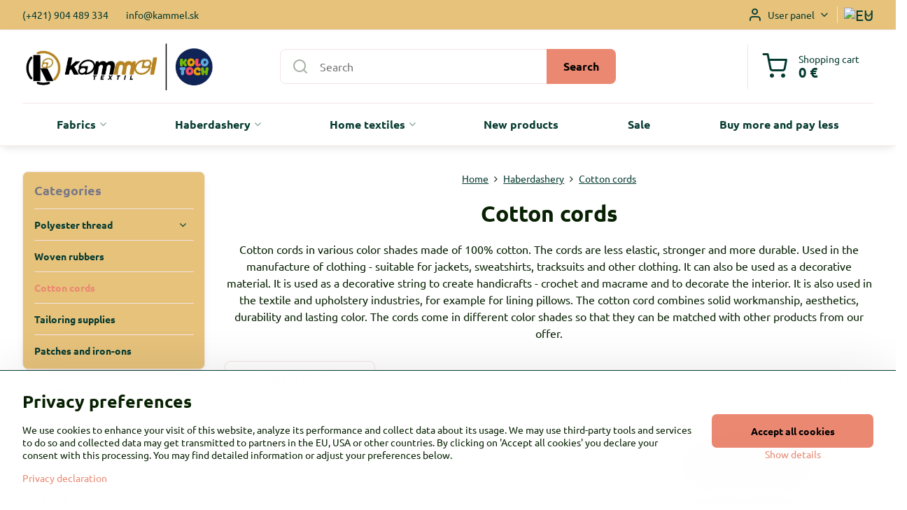

--- FILE ---
content_type: text/html; charset=UTF-8
request_url: https://www.kammel.sk/eu/c/haberdashery/cotton-cords
body_size: 23189
content:

<!DOCTYPE html>
<html data-lang="/eu" data-lang-code="eu" lang="en" class="no-js s1-hasHeader1 s1-hasFixedCart" data-lssid="978a9b7d09ba">
    <head>
        <meta charset="utf-8">
        		<title>Cotton cords | kammel.sk </title>
                    <meta name="description" content="Cotton cords in various color shades made of 100% cotton. The cords are less elastic, stronger and more durable. Used in the manufacture of clothing - suitable for jackets, sweatshirts, tracksuits and other clothing. It can also be used as a decorative material.">
        		<meta name="viewport" content="width=device-width, initial-scale=1" />
		         
<script data-privacy-group="script">
var FloxSettings = {
'cartItems': {},'cartProducts': {},'cartType': "slider",'loginType': "slider",'regformType': "slider",'langVer': "/eu" 
}; 
 
</script>
<script data-privacy-group="script">
FloxSettings.img_size = { 'min': "50x50",'small': "120x120",'medium': "440x440",'large': "800x800",'max': "1600x1600",'product_antn': "440x440",'product_detail': "800x800" };
</script>
    <template id="privacy_iframe_info">
    <div class="floxIframeBlockedInfo" data-func-text="Functional" data-analytic-text="Analytical" data-ad-text="Marketing" data-nosnippet="1">
    <div class="floxIframeBlockedInfo__common">
        <div class="likeH3">External content is blocked by Privacy options</div>
        <p>Do you want to load external content?</p>
    </div>
    <div class="floxIframeBlockedInfo__youtube">
        <div class="likeH3">Youtube videos are blocked by Privacy options</div>
        <p>Do you want to load Youtube video?</p>
    </div>
    <div class="floxIframeBlockedInfo__buttons">
        <button class="button floxIframeBlockedInfo__once">Allow once</button>
        <button class="button floxIframeBlockedInfo__always" >Allow always - agree with cookie type: </button>
    </div>
    <a class="floxIframeBlockedLink__common" href=""><i class="fa fa-external-link"></i> Open content in a new window</a>
    <a class="floxIframeBlockedLink__youtube" href=""><i class="fa fa-external-link"></i> Open video in a new window</a>
</div>
</template>
<script type="text/javascript" data-privacy-group="script">
FloxSettings.options={},FloxSettings.options.MANDATORY=1,FloxSettings.options.FUNC=2,FloxSettings.options.ANALYTIC=4,FloxSettings.options.AD=8;
FloxSettings.options.fullConsent=15;FloxSettings.options.maxConsent=15;FloxSettings.options.consent=0,localStorage.getItem("floxConsent")&&(FloxSettings.options.consent=parseInt(localStorage.getItem("floxConsent")));FloxSettings.options.sync=1;FloxSettings.google_consent2_options={},FloxSettings.google_consent2_options.AD_DATA=1,FloxSettings.google_consent2_options.AD_PERSON=2;FloxSettings.google_consent2_options.consent=-1,localStorage.getItem("floxGoogleConsent2")&&(FloxSettings.google_consent2_options.consent=parseInt(localStorage.getItem("floxGoogleConsent2")));const privacyIsYoutubeUrl=function(e){return e.includes("youtube.com/embed")||e.includes("youtube-nocookie.com/embed")},privacyIsGMapsUrl=function(e){return e.includes("google.com/maps/embed")||/maps\.google\.[a-z]{2,3}\/maps/i.test(e)},privacyGetPrivacyGroup=function(e){var t="";if(e.getAttribute("data-privacy-group")?t=e.getAttribute("data-privacy-group"):e.closest("*[data-privacy-group]")&&(t=e.closest("*[data-privacy-group]").getAttribute("data-privacy-group")),"IFRAME"===e.tagName){let r=e.src||"";privacyIsYoutubeUrl(r)&&(e.setAttribute("data-privacy-group","func"),t="func"),privacyIsGMapsUrl(r)&&(e.setAttribute("data-privacy-group","func"),t="func")}return"regular"===t&&(t="script"),t},privacyBlockScriptNode=function(e){e.type="javascript/blocked";let t=function(r){"javascript/blocked"===e.getAttribute("type")&&r.preventDefault(),e.removeEventListener("beforescriptexecute",t)};e.addEventListener("beforescriptexecute",t)},privacyHandleScriptTag=function(e){let t=privacyGetPrivacyGroup(e);if(t){if("script"===t)return;"mandatory"===t||"func"===t&&FloxSettings.options.consent&FloxSettings.options.FUNC||"analytic"===t&&FloxSettings.options.consent&FloxSettings.options.ANALYTIC||"ad"===t&&FloxSettings.options.consent&FloxSettings.options.AD||privacyBlockScriptNode(e)}else FloxSettings.options.allow_unclassified||privacyBlockScriptNode(e)},privacyShowPlaceholder=function(e){let t=privacyGetPrivacyGroup(e);var r=document.querySelector("#privacy_iframe_info").content.cloneNode(!0),i=r.querySelector(".floxIframeBlockedInfo__always");i.textContent=i.textContent+r.firstElementChild.getAttribute("data-"+t+"-text"),r.firstElementChild.setAttribute("data-"+t,"1"),r.firstElementChild.removeAttribute("data-func-text"),r.firstElementChild.removeAttribute("data-analytic-text"),r.firstElementChild.removeAttribute("data-ad-text");let o=e.parentNode.classList.contains("blockYoutube");if(e.style.height){let a=e.style.height,c=e.style.width;e.setAttribute("data-privacy-style-height",a),r.firstElementChild.style.setProperty("--iframe-h",a),r.firstElementChild.style.setProperty("--iframe-w",c),e.style.height="0"}else if(e.getAttribute("height")){let n=e.getAttribute("height").replace("px",""),l=e.getAttribute("width").replace("px","");e.setAttribute("data-privacy-height",n),n.includes("%")?r.firstElementChild.style.setProperty("--iframe-h",n):r.firstElementChild.style.setProperty("--iframe-h",n+"px"),l.includes("%")?r.firstElementChild.style.setProperty("--iframe-w",l):r.firstElementChild.style.setProperty("--iframe-w",l+"px"),e.setAttribute("height",0)}else if(o&&e.parentNode.style.maxHeight){let s=e.parentNode.style.maxHeight,p=e.parentNode.style.maxWidth;r.firstElementChild.style.setProperty("--iframe-h",s),r.firstElementChild.style.setProperty("--iframe-w",p)}let u=e.getAttribute("data-privacy-src")||"";privacyIsYoutubeUrl(u)?(r.querySelector(".floxIframeBlockedInfo__common").remove(),r.querySelector(".floxIframeBlockedLink__common").remove(),r.querySelector(".floxIframeBlockedLink__youtube").setAttribute("href",u.replace("/embed/","/watch?v="))):u?(r.querySelector(".floxIframeBlockedInfo__youtube").remove(),r.querySelector(".floxIframeBlockedLink__youtube").remove(),r.querySelector(".floxIframeBlockedLink__common").setAttribute("href",u)):(r.querySelector(".floxIframeBlockedInfo__once").remove(),r.querySelector(".floxIframeBlockedInfo__youtube").remove(),r.querySelector(".floxIframeBlockedLink__youtube").remove(),r.querySelector(".floxIframeBlockedLink__common").remove(),r.querySelector(".floxIframeBlockedInfo__always").classList.add("floxIframeBlockedInfo__always--reload")),e.parentNode.insertBefore(r,e.nextSibling),o&&e.parentNode.classList.add("blockYoutube--blocked")},privacyHidePlaceholderIframe=function(e){var t=e.nextElementSibling;if(t&&t.classList.contains("floxIframeBlockedInfo")){let r=e.parentNode.classList.contains("blockYoutube");r&&e.parentNode.classList.remove("blockYoutube--blocked"),e.getAttribute("data-privacy-style-height")?e.style.height=e.getAttribute("data-privacy-style-height"):e.getAttribute("data-privacy-height")?e.setAttribute("height",e.getAttribute("data-privacy-height")):e.classList.contains("invisible")&&e.classList.remove("invisible"),t.remove()}},privacyBlockIframeNode=function(e){var t=e.src||"";""===t&&e.getAttribute("data-src")&&(t=e.getAttribute("data-src")),e.setAttribute("data-privacy-src",t),e.removeAttribute("src"),!e.classList.contains("floxNoPrivacyPlaceholder")&&(!e.style.width||parseInt(e.style.width)>200)&&(!e.getAttribute("width")||parseInt(e.getAttribute("width"))>200)&&(!e.style.height||parseInt(e.style.height)>200)&&(!e.getAttribute("height")||parseInt(e.getAttribute("height"))>200)&&(!e.style.display||"none"!==e.style.display)&&(!e.style.visibility||"hidden"!==e.style.visibility)&&privacyShowPlaceholder(e)},privacyHandleIframeTag=function(e){let t=privacyGetPrivacyGroup(e);if(t){if("script"===t||"mandatory"===t)return;if("func"===t&&FloxSettings.options.consent&FloxSettings.options.FUNC)return;if("analytic"===t&&FloxSettings.options.consent&FloxSettings.options.ANALYTIC||"ad"===t&&FloxSettings.options.consent&FloxSettings.options.AD)return;privacyBlockIframeNode(e)}else{if(FloxSettings.options.allow_unclassified)return;privacyBlockIframeNode(e)}},privacyHandleYoutubeGalleryItem=function(e){if(!(FloxSettings.options.consent&FloxSettings.options.FUNC)){var t=e.closest(".gallery").getAttribute("data-preview-height"),r=e.getElementsByTagName("img")[0],i=r.getAttribute("src").replace(t+"/"+t,"800/800");r.classList.contains("flox-lazy-load")&&(i=r.getAttribute("data-src").replace(t+"/"+t,"800/800")),e.setAttribute("data-href",e.getAttribute("href")),e.setAttribute("href",i),e.classList.replace("ytb","ytbNoConsent")}},privacyBlockPrivacyElementNode=function(e){e.classList.contains("floxPrivacyPlaceholder")?(privacyShowPlaceholder(e),e.classList.add("invisible")):e.style.display="none"},privacyHandlePrivacyElementNodes=function(e){let t=privacyGetPrivacyGroup(e);if(t){if("script"===t||"mandatory"===t)return;if("func"===t&&FloxSettings.options.consent&FloxSettings.options.FUNC)return;if("analytic"===t&&FloxSettings.options.consent&FloxSettings.options.ANALYTIC||"ad"===t&&FloxSettings.options.consent&FloxSettings.options.AD)return;privacyBlockPrivacyElementNode(e)}else{if(FloxSettings.options.allow_unclassified)return;privacyBlockPrivacyElementNode(e)}};function privacyLoadScriptAgain(e){var t=document.getElementsByTagName("head")[0],r=document.createElement("script");r.src=e.getAttribute("src"),t.appendChild(r),e.parentElement.removeChild(e)}function privacyExecuteScriptAgain(e){var t=document.getElementsByTagName("head")[0],r=document.createElement("script");r.textContent=e.textContent,t.appendChild(r),e.parentElement.removeChild(e)}function privacyEnableScripts(){document.querySelectorAll('script[type="javascript/blocked"]').forEach(e=>{let t=privacyGetPrivacyGroup(e);(FloxSettings.options.consent&FloxSettings.options.ANALYTIC&&t.includes("analytic")||FloxSettings.options.consent&FloxSettings.options.AD&&t.includes("ad")||FloxSettings.options.consent&FloxSettings.options.FUNC&&t.includes("func"))&&(e.getAttribute("src")?privacyLoadScriptAgain(e):privacyExecuteScriptAgain(e))})}function privacyEnableIframes(){document.querySelectorAll("iframe[data-privacy-src]").forEach(e=>{let t=privacyGetPrivacyGroup(e);if(!(FloxSettings.options.consent&FloxSettings.options.ANALYTIC&&t.includes("analytic")||FloxSettings.options.consent&FloxSettings.options.AD&&t.includes("ad")||FloxSettings.options.consent&FloxSettings.options.FUNC&&t.includes("func")))return;privacyHidePlaceholderIframe(e);let r=e.getAttribute("data-privacy-src");e.setAttribute("src",r),e.removeAttribute("data-privacy-src")})}function privacyEnableYoutubeGalleryItems(){FloxSettings.options.consent&FloxSettings.options.FUNC&&(document.querySelectorAll(".ytbNoConsent").forEach(e=>{e.setAttribute("href",e.getAttribute("data-href")),e.classList.replace("ytbNoConsent","ytb")}),"function"==typeof initGalleryPlugin&&initGalleryPlugin())}function privacyEnableBlockedContent(e,t){document.querySelectorAll(".floxCaptchaCont").length&&(e&FloxSettings.options.FUNC)!=(t&FloxSettings.options.FUNC)?window.location.reload():(privacyEnableScripts(),privacyEnableIframes(),privacyEnableYoutubeGalleryItems(),"function"==typeof FloxSettings.privacyEnableScriptsCustom&&FloxSettings.privacyEnableScriptsCustom())}
function privacyUpdateConsent(){ FloxSettings.ga4&&"function"==typeof gtag&&gtag("consent","update",{ad_storage:FloxSettings.options.consent&FloxSettings.options.AD?"granted":"denied",analytics_storage:FloxSettings.options.consent&FloxSettings.options.ANALYTIC?"granted":"denied",functionality_storage:FloxSettings.options.consent&FloxSettings.options.FUNC?"granted":"denied",personalization_storage:FloxSettings.options.consent&FloxSettings.options.FUNC?"granted":"denied",security_storage:FloxSettings.options.consent&FloxSettings.options.FUNC?"granted":"denied",ad_user_data:FloxSettings.google_consent2_options.consent>-1&&FloxSettings.google_consent2_options.consent&FloxSettings.google_consent2_options.AD_DATA?"granted":"denied",ad_personalization:FloxSettings.google_consent2_options.consent>-1&&FloxSettings.google_consent2_options.consent&FloxSettings.google_consent2_options.AD_PERSON?"granted":"denied"});if(FloxSettings.sklik&&FloxSettings.sklik.active){var e={rtgId:FloxSettings.sklik.seznam_retargeting_id,consent:FloxSettings.options.consent&&FloxSettings.options.consent&FloxSettings.options.ANALYTIC?1:0};"category"===FloxSettings.sklik.pageType?(e.category=FloxSettings.sklik.category,e.pageType=FloxSettings.sklik.pageType):"offerdetail"===FloxSettings.sklik.pagetype&&(e.itemId=FloxSettings.sklik.itemId,e.pageType=FloxSettings.sklik.pageType),window.rc&&window.rc.retargetingHit&&window.rc.retargetingHit(e)}"function"==typeof loadCartFromLS&&"function"==typeof saveCartToLS&&(loadCartFromLS(),saveCartToLS());}
const observer=new MutationObserver(e=>{e.forEach(({addedNodes:e})=>{e.forEach(e=>{if(FloxSettings.options.consent!==FloxSettings.options.maxConsent){if(1===e.nodeType&&"SCRIPT"===e.tagName)return privacyHandleScriptTag(e);if(1===e.nodeType&&"IFRAME"===e.tagName)return privacyHandleIframeTag(e);if(1===e.nodeType&&"A"===e.tagName&&e.classList.contains("ytb"))return privacyHandleYoutubeGalleryItem(e);if(1===e.nodeType&&"SCRIPT"!==e.tagName&&"IFRAME"!==e.tagName&&e.classList.contains("floxPrivacyElement"))return privacyHandlePrivacyElementNodes(e)}1===e.nodeType&&(e.classList.contains("mainPrivacyModal")||e.classList.contains("mainPrivacyBar"))&&(FloxSettings.options.consent>0&&!FloxSettings.options.forceShow&&-1!==FloxSettings.google_consent2_options.consent?e.style.display="none":FloxSettings.options.consent>0&&-1===FloxSettings.google_consent2_options.consent?e.classList.add("hideBWConsentOptions"):-1!==FloxSettings.google_consent2_options.consent&&e.classList.add("hideGC2ConsentOptions"))})})});observer.observe(document.documentElement,{childList:!0,subtree:!0}),document.addEventListener("DOMContentLoaded",function(){observer.disconnect()});const createElementBackup=document.createElement;document.createElement=function(...e){if("script"!==e[0].toLowerCase())return createElementBackup.bind(document)(...e);let n=createElementBackup.bind(document)(...e);return n.setAttribute("data-privacy-group","script"),n};
</script>

<meta name="referrer" content="no-referrer-when-downgrade">


<link rel="canonical" href="https://www.kammel.sk/eu/c/haberdashery/cotton-cords">
    

<meta property="og:title" content="Cotton cords | kammel.sk ">

<meta property="og:url" content="https://www.kammel.sk/eu/c/haberdashery/cotton-cords">
<meta property="og:description" content="Cotton cords in various color shades made of 100% cotton. The cords are less elastic, stronger and more durable. Used in the manufacture of clothing - suitable for jackets, sweatshirts, tracksuits and other clothing. It can also be used as a decorative material.">

<meta name="twitter:card" content="summary_large_image">
<meta name="twitter:title" content="Cotton cords | kammel.sk ">
<meta name="twitter:description" content="Cotton cords in various color shades made of 100% cotton. The cords are less elastic, stronger and more durable. Used in the manufacture of clothing - suitable for jackets, sweatshirts, tracksuits and other clothing. It can also be used as a decorative material.">


    <meta property="og:type" content="website">
                                
        <meta property="og:image" content="https://www.kammel.sk/resize/e/1200/630/files/sznury.jpg"> 
        <meta name="twitter:image" content="https://www.kammel.sk/resize/e/1200/630/files/sznury.jpg">        
        <link href="https://www.kammel.sk/resize/e/440/440/files/sznury.jpg" rel="previewimage">  
    <script data-privacy-group="script" type="application/ld+json">
{
    "@context": "https://schema.org",
    "@type": "WebPage",
    "name": "Cotton cords | kammel.sk ",
    "description": "Cotton cords in various color shades made of 100% cotton. The cords are less elastic, stronger and more durable. Used in the manufacture of clothing - suitable for jackets, sweatshirts, tracksuits and other clothing. It can also be used as a decorative material.",
    "image": "https://www.kammel.sk/resize/e/440/440/files/sznury.jpg"}
</script>
<link rel="alternate" type="application/rss+xml" title="RSS Feed for www.kammel.sk" href="/e/rss/news">

<link rel="dns-prefetch" href="https://www.biznisweb.sk">
<link rel="preconnect" href="https://www.biznisweb.sk/" crossorigin>
<style type="text/css">
    

@font-face {
  font-family: 'Ubuntu';
  font-style: normal;
  font-display: swap;
  font-weight: 400;
  src: local(''),
       url('https://www.biznisweb.sk/templates/bw-fonts/ubuntu-v20-latin-ext_latin-regular.woff2') format('woff2'),
       url('https://www.biznisweb.sk/templates/bw-fonts/ubuntu-v20-latin-ext_latin-regular.woff') format('woff');
}


@font-face {
  font-family: 'Ubuntu';
  font-style: normal;
  font-display: swap;
  font-weight: 700;
  src: local(''),
       url('https://www.biznisweb.sk/templates/bw-fonts/ubuntu-v20-latin-ext_latin-700.woff2') format('woff2'),
       url('https://www.biznisweb.sk/templates/bw-fonts/ubuntu-v20-latin-ext_latin-700.woff') format('woff');
}
</style>

<link rel="preload" href="/erp-templates/skins/flat/universal/fonts/fontawesome-webfont.woff2" as="font" type="font/woff2" crossorigin>
<link href="/erp-templates/260119150455/universal.css" rel="stylesheet" type="text/css" media="all">  



 

<script data-privacy-group="mandatory">
    FloxSettings.trackerData = {
                    'cartIds': []
            };
    </script>    <!-- Global site tag (gtag.js) - Google Analytics -->
    <script async src="https://www.googletagmanager.com/gtag/js?id=G-W125M9RHZQ" data-privacy-group="regular"></script>    
    <script data-privacy-group="regular">
        window.dataLayer = window.dataLayer || [];
        function gtag(){ dataLayer.push(arguments); }
        if(FloxSettings.options) {
          if(FloxSettings.options.consent) {
            gtag('consent', 'default', {
              'ad_storage': (FloxSettings.options.consent & FloxSettings.options.AD)?'granted':'denied',
              'analytics_storage': (FloxSettings.options.consent & FloxSettings.options.ANALYTIC)?'granted':'denied',
              'functionality_storage': (FloxSettings.options.consent & FloxSettings.options.FUNC)?'granted':'denied',
              'personalization_storage': (FloxSettings.options.consent & FloxSettings.options.FUNC)?'granted':'denied',
              'security_storage': (FloxSettings.options.consent & FloxSettings.options.FUNC)?'granted':'denied',
              'ad_user_data': ((FloxSettings.google_consent2_options.consent > -1) && FloxSettings.google_consent2_options.consent & FloxSettings.google_consent2_options.AD_DATA)?'granted':'denied',
              'ad_personalization': ((FloxSettings.google_consent2_options.consent > -1) && FloxSettings.google_consent2_options.consent & FloxSettings.google_consent2_options.AD_PERSON)?'granted':'denied',
              'wait_for_update': 500
            });  
          } else {
            gtag('consent', 'default', {
              'ad_storage': 'denied',
              'analytics_storage': 'denied',
              'functionality_storage': 'denied',
              'personalization_storage': 'denied',
              'security_storage': 'denied',
              'ad_user_data': 'denied',
              'ad_personalization': 'denied',
              'wait_for_update': 500
            });  
          }
        }
        gtag('js', new Date());
     
        gtag('set', { 'currency': 'EUR' }); 
      
    

    FloxSettings.ga4 = 1;
    FloxSettings.gtagID = 'G-W125M9RHZQ';
    gtag('config', 'G-W125M9RHZQ',{  'groups': 'ga4' });   

        gtag('config', 'AW-10800732306',{  'send_page_view': false, 'groups': 'ga4' });       
  
    </script>   
 
    <link rel="shortcut icon" href="/files/just-symbol-logo.jpg">
    <link rel="icon" href="/files/just-symbol-logo.jpg?refresh" type="image/x-icon">

		<script data-privacy-group="script">
			FloxSettings.cartType = "same_page";
			FloxSettings.loginType = "custom";
			FloxSettings.regformType = "custom";
		</script>
												<style>
			:root {
				--s1-accentTransparent: #EB887117;
				--s1-accentComplement: #000;
				--s1-maccentComplement: #000;
				--s1-menuBgComplementTransparent: #000b;
				--s1-menuBgComplementTransparent2: #0002;
				--s1-menuBgComplement: #000;
				--s1-accentDark: #754438;
			}
		</style>

		</head>
<body class="s1-pt-category  s1-roundedCorners">
    
    <noscript class="noprint">
        <div id="noscript">
            Javascript is currently not supported/disabled by this browser. To see this page as it is meant to appear please use a Javascript enabled browser.
            <br>For help see <a href="https://www.enable-javascript.com/" target="_blank">Enable-Javascript.com</a>.
        </div>
    </noscript>
    
    <div class="oCont remodal-bg">
																								
						

	
	<section class="s1-headerTop s1-headerTop-style1 noprint">
		<div class="s1-cont flex ai-c">
							<div class="s1-headerTop-left">
					                        <div id="box-id-top_header_left" class="pagebox">
                                                        	<nav class="s1-topNav">
		<ul class="s1-topNav-items">
																				<li class="s1-topNav-item ">
						<a class="s1-topNav-link " href="(+421) 904 489 334" >
														<span class="s1-topNav-linkText">(+421) 904 489 334</span>
						</a>
					</li>
																								<li class="s1-topNav-item ">
						<a class="s1-topNav-link " href="mailto:info@kammel.sk" >
														<span class="s1-topNav-linkText">info@kammel.sk</span>
						</a>
					</li>
									</ul>
	</nav>

                             
            </div> 
    
				</div>
										<div class="s1-headerTop-right flex ml-a">
											<div class="s1-dropDown s1-loginDropdown">
	<a href="/eu/e/login" class="s1-dropDown-toggler">
		<i class="s1-icon s1-icon-user s1-dropDown-icon" aria-hidden="true"></i>
		<span class="s1-dropDown-title">User panel</span>
		<i class="fa fa-angle-down s1-dropDown-arrow"></i>
	</a>
	<ul class="s1-dropDown-items">
				<li class="s1-dropDown-item">
			<a class="s1-dropDown-link" href="/eu/e/login" data-remodal-target="s1-acc">
				<i class="s1-icon s1-icon-log-in s1-dropDown-icon"></i>
				<span class="s1-dropDown-title">Log in</span>
			</a>
		</li>
						<li class="s1-dropDown-item">
			<a class="s1-dropDown-link" href="/eu/e/account/register">
				<i class="s1-icon s1-icon-user-plus s1-dropDown-icon"></i>
				<span class="s1-dropDown-title">Register</span>
			</a>
		</li>
    		</ul>
</div>

																	<div class="s1-flags s1-dropDown">
		<button class="s1-flags-currentLang s1-dropDown-toggler">
			<img class="s1-flag-img s1-dropDown-img" src="/erp/images/flags/flat/24/EU.png" alt="EU">
			<i class="fa fa-angle-down s1-dropDown-arrow"></i>
		</button>
		<ul class="s1-flags-dropDown s1-dropDown-items">
											<li class="s1-dropDown-item">
					<a class="s1-flags-lang s1-dropDown-link flag-sk" href="/">
						<img class="s1-flag-img s1-dropDown-img" src="/erp/images/flags/flat/24/SK.png" alt="SK">
													<span class="s1-flag-title s1-dropDown-title">Slovak</span>
											</a>
				</li>
				        					        			</ul>
	</div>

									</div>
					</div>
	</section>
<header class="s1-header s1-header-style1  noprint">
	<section class="s1-header-cont s1-cont flex">
		<div class="s1-header-logo">
							<a class="s1-imglogo" href="/eu"><img src="/files/temp/userexport/33eba263-88ab-4427-8f69-c02e58ebc197.jpeg" alt="Logo"></a>
					</div>
		<div class="s1-header-actions flex">
						<div class="s1-header-search">
				<!-- search activator -->
				<div class="s1-header-action m-hide">
					<a href="/eu/e/search" title="Search" class="s1-header-actionLink s1-searchActivatorJS"><i class="s1-icon s1-icon-search"></i></a>
				</div>
					<form action="/eu/e/search" method="get" class="siteSearchForm s1-topSearch-form">
		<div class="siteSearchCont s1-topSearch">
			<label class="s1-siteSearch-label flex">
				<i class="s1-icon s1-icon-search rm-hide"></i>
				<input data-pages="Pages" data-products="Products" data-categories="Categories" data-news="News" data-brands="Producer" class="siteSearchInput" id="s1-small-search" placeholder="Search" name="word" type="text" value="">
				<button class="button" type="submit">Search</button>
			</label>
		</div>
	</form>

			</div>
			
												<!-- cart -->
			<div class="s1-headerCart-outer">
				            
    		<div class="s1-header-action s1-headerCart">
			<a class="s1-header-actionLink smallCart" href="/eu/e/cart/index" title="Shopping cart">
				<i class="s1-icon s1-icon-shopping-cart"></i>
				<span class="smallCartItems buttonCartInvisible invisible">0</span>
				<div class="s1-scText rl-hide">
					<span class="s1-scTitle">Shopping cart</span>
					<span class="smallCartTotal smallCartPrice" data-pieces="0">0 €</span>
				</div>
			</a>
			<div id="s1-customSmallCartCont" class="s1-smallCart-wrapper"></div>
		</div>
    
			</div>
			<!-- menu -->
						<div class="s1-header-action l-hide">
				<button aria-label="Menu" class="s1-header-actionLink s1-menuActivatorJS"><i class="s1-icon s1-icon-menu"></i></button>
			</div>
					</div>
	</section>
		<div class="s1-menu-section ">
					<div class="s1-menu-overlay s1-menuActivatorJS l-hide"></div>
			<div class="s1-menu-wrapper">
				<div class="s1-menu-header l-hide">
					Menu
					<span class="s1-menuClose s1-menuActivatorJS">✕</span>
				</div>
				<div class="s1-menu-cont s1-cont">
											                        <div id="box-id-flox_main_menu" class="pagebox">
                                                        																					<nav class="s1-menu s1-menu-center ">
						<ul class="s1-menu-items">
														
																																																																																																
											<li class="s1-menu-item categoryTree hasSubmenu s1-sub-dropdown submenuVisible">
							<a class="s1-menu-link select" href="/eu">
																<span>Fabrics</span>
								<i class="s1-menuChevron fa fa-angle-right"></i>							</a>
															<ul class="s1-submenu-items level-1">
								<li class="s1-submenu-item level-1  hasSubmenu  ">
															<a href="/eu/c/frech-terry-sweatshirt" class="s1-submenu-link ">
						<span>French terry / Sweatshirt</span>
						<i class="s1-menuChevron fa fa-angle-right "></i>					</a>
																		     
                                        														<ul class="s1-submenu-items level-2">
								<li class="s1-submenu-item level-2  hasSubmenu  ">
															<a href="/eu/c/frech-terry-sweatshirt/knit-fabrics-uni" class="s1-submenu-link ">
						<span>Knit fabrics UNI</span>
						<i class="s1-menuChevron fa fa-angle-right "></i>					</a>
																		     
                                        														<ul class="s1-submenu-items level-3">
								<li class="s1-submenu-item level-3    ">
															<a href="/eu/c/frech-terry-sweatshirt/knit-fabrics-uni/french-terry-260-270g" class="s1-submenu-link ">
						<span>French terry</span>
											</a>
									</li>
								<li class="s1-submenu-item level-3    ">
															<a href="/eu/c/frech-terry-sweatshirt/knit-fabrics-uni/sweatshirt-280g1" class="s1-submenu-link ">
						<span>Brushed sweatshirt 280g</span>
											</a>
									</li>
											</ul>
		    
															</li>
								<li class="s1-submenu-item level-2    ">
															<a href="/eu/c/frech-terry-sweatshirt/knit-fabrics-with-prints" class="s1-submenu-link ">
						<span>Knit fabrics with prints</span>
											</a>
									</li>
											</ul>
		    
															</li>
								<li class="s1-submenu-item level-1    ">
															<a href="/eu/c/ribbed-knit-340g" class="s1-submenu-link ">
						<span>Ribbed knit</span>
											</a>
									</li>
								<li class="s1-submenu-item level-1  hasSubmenu  ">
															<a href="/eu/c/jersey" class="s1-submenu-link ">
						<span>Jersey</span>
						<i class="s1-menuChevron fa fa-angle-right "></i>					</a>
																		     
                                        														<ul class="s1-submenu-items level-2">
								<li class="s1-submenu-item level-2  hasSubmenu  ">
															<a href="/eu/c/jersey/jersey-with-print" class="s1-submenu-link ">
						<span>Jersey printed</span>
						<i class="s1-menuChevron fa fa-angle-right "></i>					</a>
																		     
                                        														<ul class="s1-submenu-items level-3">
								<li class="s1-submenu-item level-3    ">
															<a href="/eu/c/jersey/jersey-with-print/printed-jersey-100-cotton" class="s1-submenu-link ">
						<span>Printed jersey 100% cotton</span>
											</a>
									</li>
								<li class="s1-submenu-item level-3    ">
															<a href="/eu/c/jersey/jersey-with-print/printed-jersey-with-elastane" class="s1-submenu-link ">
						<span>Printed jersey with elastane</span>
											</a>
									</li>
											</ul>
		    
															</li>
								<li class="s1-submenu-item level-2    ">
															<a href="/eu/c/jersey/jersey-uni" class="s1-submenu-link ">
						<span>Jersey uni</span>
											</a>
									</li>
								<li class="s1-submenu-item level-2    ">
															<a href="/eu/c/jersey/vaffle-jersey" class="s1-submenu-link ">
						<span>Vaffle jersey</span>
											</a>
									</li>
								<li class="s1-submenu-item level-2    ">
															<a href="/eu/c/jersey/ribbed-jersey" class="s1-submenu-link ">
						<span>Ribbed jersey</span>
											</a>
									</li>
											</ul>
		    
															</li>
								<li class="s1-submenu-item level-1    ">
															<a href="/eu/c/warmkeeper" class="s1-submenu-link ">
						<span>Warmkeeper</span>
											</a>
									</li>
								<li class="s1-submenu-item level-1    ">
															<a href="/eu/c/sweater-knit" class="s1-submenu-link ">
						<span>Sweater knit</span>
											</a>
									</li>
								<li class="s1-submenu-item level-1  hasSubmenu  ">
															<a href="/eu/c/cotton-fabrics" class="s1-submenu-link ">
						<span>Cotton fabrics</span>
						<i class="s1-menuChevron fa fa-angle-right "></i>					</a>
																		     
                                        														<ul class="s1-submenu-items level-2">
								<li class="s1-submenu-item level-2  hasSubmenu  ">
															<a href="/eu/c/cotton-fabrics/cotton-fabrics-with-print" class="s1-submenu-link ">
						<span>Cotton fabrics with print</span>
						<i class="s1-menuChevron fa fa-angle-right "></i>					</a>
																		     
                                        														<ul class="s1-submenu-items level-3">
								<li class="s1-submenu-item level-3    ">
															<a href="/eu/c/cotton-fabrics/cotton-fabrics-with-print/dots" class="s1-submenu-link ">
						<span>Dots</span>
											</a>
									</li>
								<li class="s1-submenu-item level-3    ">
															<a href="/eu/c/cotton-fabrics/cotton-fabrics-with-print/stripes" class="s1-submenu-link ">
						<span>Stripes</span>
											</a>
									</li>
								<li class="s1-submenu-item level-3    ">
															<a href="/eu/c/cotton-fabrics/cotton-fabrics-with-print/hearts" class="s1-submenu-link ">
						<span>Hearts</span>
											</a>
									</li>
								<li class="s1-submenu-item level-3    ">
															<a href="/eu/c/cotton-fabrics/cotton-fabrics-with-print/animals" class="s1-submenu-link ">
						<span>Animals</span>
											</a>
									</li>
								<li class="s1-submenu-item level-3    ">
															<a href="/eu/c/cotton-fabrics/cotton-fabrics-with-print/stars" class="s1-submenu-link ">
						<span>Stars</span>
											</a>
									</li>
								<li class="s1-submenu-item level-3    ">
															<a href="/eu/c/cotton-fabrics/cotton-fabrics-with-print/chevrons" class="s1-submenu-link ">
						<span>Chevrons</span>
											</a>
									</li>
								<li class="s1-submenu-item level-3    ">
															<a href="/eu/c/cotton-fabrics/cotton-fabrics-with-print/flowers" class="s1-submenu-link ">
						<span>Flowers</span>
											</a>
									</li>
								<li class="s1-submenu-item level-3    ">
															<a href="/eu/c/cotton-fabrics/cotton-fabrics-with-print/navy" class="s1-submenu-link ">
						<span>Navy</span>
											</a>
									</li>
								<li class="s1-submenu-item level-3    ">
															<a href="/eu/c/cotton-fabrics/cotton-fabrics-with-print/christmas" class="s1-submenu-link ">
						<span>Christmas</span>
											</a>
									</li>
								<li class="s1-submenu-item level-3    ">
															<a href="/eu/c/cotton-fabrics/cotton-fabrics-with-print/golden-collection" class="s1-submenu-link ">
						<span>Golden collection</span>
											</a>
									</li>
											</ul>
		    
															</li>
								<li class="s1-submenu-item level-2    ">
															<a href="/eu/c/cotton-fabrics/cotton-fabrics-prints-width-220cm" class="s1-submenu-link ">
						<span>Cotton fabrics prints - width 220cm</span>
											</a>
									</li>
								<li class="s1-submenu-item level-2    ">
															<a href="/eu/c/cotton-fabrics/cotton-fabrics-uni" class="s1-submenu-link ">
						<span>Cotton fabrics UNI</span>
											</a>
									</li>
								<li class="s1-submenu-item level-2    ">
															<a href="/eu/c/cotton-fabrics/cotton-poplin-with-print" class="s1-submenu-link ">
						<span>Cotton poplin with print</span>
											</a>
									</li>
								<li class="s1-submenu-item level-2    ">
															<a href="/eu/c/cotton-fabrics/noris-medic-gastro" class="s1-submenu-link ">
						<span>Noris Medic/Gastro</span>
											</a>
									</li>
											</ul>
		    
															</li>
								<li class="s1-submenu-item level-1    ">
															<a href="/eu/c/embroidery" class="s1-submenu-link ">
						<span>Embroidery</span>
											</a>
									</li>
								<li class="s1-submenu-item level-1    ">
															<a href="/eu/c/denim" class="s1-submenu-link ">
						<span>Denim</span>
											</a>
									</li>
								<li class="s1-submenu-item level-1  hasSubmenu  ">
															<a href="/eu/c/double-gauze" class="s1-submenu-link ">
						<span>Double gauze</span>
						<i class="s1-menuChevron fa fa-angle-right "></i>					</a>
																		     
                                        														<ul class="s1-submenu-items level-2">
								<li class="s1-submenu-item level-2    ">
															<a href="/eu/c/double-gauze/double-gauze-uni" class="s1-submenu-link ">
						<span>Double gauze UNI</span>
											</a>
									</li>
								<li class="s1-submenu-item level-2    ">
															<a href="/eu/c/double-gauze/double-gauze-with-print" class="s1-submenu-link ">
						<span>Double gauze with print</span>
											</a>
									</li>
											</ul>
		    
															</li>
								<li class="s1-submenu-item level-1    ">
															<a href="/eu/c/waffle" class="s1-submenu-link ">
						<span>Waffle</span>
											</a>
									</li>
								<li class="s1-submenu-item level-1  hasSubmenu  ">
															<a href="/eu/c/tulle-soft" class="s1-submenu-link ">
						<span>Tulle soft</span>
						<i class="s1-menuChevron fa fa-angle-right "></i>					</a>
																		     
                                        														<ul class="s1-submenu-items level-2">
								<li class="s1-submenu-item level-2    ">
															<a href="/eu/c/tulle-soft/tulle-soft-uni" class="s1-submenu-link ">
						<span>Tulle soft UNI</span>
											</a>
									</li>
								<li class="s1-submenu-item level-2    ">
															<a href="/eu/c/tulle-soft/tulle-soft-with-pattern" class="s1-submenu-link ">
						<span>Tulle soft with pattern</span>
											</a>
									</li>
											</ul>
		    
															</li>
								<li class="s1-submenu-item level-1  hasSubmenu  ">
															<a href="/eu/c/minky" class="s1-submenu-link ">
						<span>Minky</span>
						<i class="s1-menuChevron fa fa-angle-right "></i>					</a>
																		     
                                        														<ul class="s1-submenu-items level-2">
								<li class="s1-submenu-item level-2    ">
															<a href="/eu/c/minky/minky-dots-350g" class="s1-submenu-link ">
						<span>Minky Dots 350g</span>
											</a>
									</li>
											</ul>
		    
															</li>
								<li class="s1-submenu-item level-1  hasSubmenu  ">
															<a href="/eu/c/softshell" class="s1-submenu-link ">
						<span>Softshell</span>
						<i class="s1-menuChevron fa fa-angle-right "></i>					</a>
																		     
                                        														<ul class="s1-submenu-items level-2">
								<li class="s1-submenu-item level-2    ">
															<a href="/eu/c/softshell/softshell-uni" class="s1-submenu-link ">
						<span>Softshell UNI</span>
											</a>
									</li>
								<li class="s1-submenu-item level-2    ">
															<a href="/eu/c/softshell/softshell-cosy" class="s1-submenu-link ">
						<span>Softshell cosy</span>
											</a>
									</li>
								<li class="s1-submenu-item level-2    ">
															<a href="/eu/c/softshell/softshell-print" class="s1-submenu-link ">
						<span>Softshell PRINT</span>
											</a>
									</li>
								<li class="s1-submenu-item level-2    ">
															<a href="/eu/c/softshell/softshell-summer" class="s1-submenu-link ">
						<span>Softshell SUMMER</span>
											</a>
									</li>
											</ul>
		    
															</li>
								<li class="s1-submenu-item level-1    ">
															<a href="/eu/c/sherpa" class="s1-submenu-link ">
						<span>Sherpa</span>
											</a>
									</li>
								<li class="s1-submenu-item level-1    ">
															<a href="/eu/c/fleece" class="s1-submenu-link ">
						<span>Fleece</span>
											</a>
									</li>
								<li class="s1-submenu-item level-1    ">
															<a href="/eu/c/padding" class="s1-submenu-link ">
						<span>Padding</span>
											</a>
									</li>
								<li class="s1-submenu-item level-1    ">
															<a href="/eu/c/panama-stretch-uni" class="s1-submenu-link ">
						<span>Panama stretch UNI</span>
											</a>
									</li>
								<li class="s1-submenu-item level-1    ">
															<a href="/eu/c/microfibre" class="s1-submenu-link ">
						<span>Microfiber for towels</span>
											</a>
									</li>
								<li class="s1-submenu-item level-1    ">
															<a href="/eu/c/bermuda-polyester" class="s1-submenu-link ">
						<span>Bermuda polyester</span>
											</a>
									</li>
								<li class="s1-submenu-item level-1    ">
															<a href="/eu/c/mesh-fabrics" class="s1-submenu-link ">
						<span>Mesh fabrics</span>
											</a>
									</li>
								<li class="s1-submenu-item level-1    ">
															<a href="/eu/c/leatherette-fabric" class="s1-submenu-link ">
						<span>Leatherette fabric</span>
											</a>
									</li>
								<li class="s1-submenu-item level-1  hasSubmenu  ">
															<a href="/eu/c/oxford1" class="s1-submenu-link ">
						<span>Oxford</span>
						<i class="s1-menuChevron fa fa-angle-right "></i>					</a>
																		     
                                        														<ul class="s1-submenu-items level-2">
								<li class="s1-submenu-item level-2    ">
															<a href="/eu/c/oxford1/oxford" class="s1-submenu-link ">
						<span>Oxford unicolor</span>
											</a>
									</li>
								<li class="s1-submenu-item level-2    ">
															<a href="/eu/c/oxford1/oxford-vzory" class="s1-submenu-link ">
						<span>Oxford printed</span>
											</a>
									</li>
											</ul>
		    
															</li>
								<li class="s1-submenu-item level-1    ">
															<a href="/eu/c/polyester-non-slip-fabric" class="s1-submenu-link ">
						<span>Polyester non-slip fabric </span>
											</a>
									</li>
								<li class="s1-submenu-item level-1    ">
															<a href="/eu/c/new-products" class="s1-submenu-link ">
						<span>New products</span>
											</a>
									</li>
								<li class="s1-submenu-item level-1  hasSubmenu  ">
															<a href="/eu/c/sale" class="s1-submenu-link ">
						<span>Sale</span>
						<i class="s1-menuChevron fa fa-angle-right "></i>					</a>
																		     
                                        														<ul class="s1-submenu-items level-2">
								<li class="s1-submenu-item level-2    ">
															<a href="/eu/c/sale/vypredaj" class="s1-submenu-link ">
						<span>Sale -30%</span>
											</a>
									</li>
								<li class="s1-submenu-item level-2    ">
															<a href="/eu/c/sale/sale-50" class="s1-submenu-link ">
						<span>Sale -50%</span>
											</a>
									</li>
											</ul>
		    
															</li>
								<li class="s1-submenu-item level-1    ">
															<a href="/eu/c/promotion-20" class="s1-submenu-link ">
						<span>Promotion 20%</span>
											</a>
									</li>
								<li class="s1-submenu-item level-1    ">
															<a href="/eu/c/darcekove-poukazky" class="s1-submenu-link ">
						<span>Gift voucher</span>
											</a>
									</li>
								<li class="s1-submenu-item level-1  hasSubmenu submenuVisible ">
															<a href="/eu/c/haberdashery" class="s1-submenu-link select">
						<span>Haberdashery</span>
						<i class="s1-menuChevron fa fa-angle-right "></i>					</a>
																		     
                                        														<ul class="s1-submenu-items level-2">
								<li class="s1-submenu-item level-2  hasSubmenu  ">
															<a href="/eu/c/haberdashery/polyester-thread" class="s1-submenu-link ">
						<span>Polyester thread</span>
						<i class="s1-menuChevron fa fa-angle-right "></i>					</a>
																		     
                                        														<ul class="s1-submenu-items level-3">
								<li class="s1-submenu-item level-3    ">
															<a href="/eu/c/haberdashery/polyester-thread/polyester-thread-1000m" class="s1-submenu-link ">
						<span>Polyester thread 1000m</span>
											</a>
									</li>
								<li class="s1-submenu-item level-3    ">
															<a href="/eu/c/haberdashery/polyester-thread/polyester-thread-5000y" class="s1-submenu-link ">
						<span>Polyester thread 5000y</span>
											</a>
									</li>
											</ul>
		    
															</li>
								<li class="s1-submenu-item level-2    ">
															<a href="/eu/c/haberdashery/woven-rubbers" class="s1-submenu-link ">
						<span>Woven rubbers</span>
											</a>
									</li>
								<li class="s1-submenu-item level-2   submenuVisible ">
															<a href="/eu/c/haberdashery/cotton-cords" class="s1-submenu-link select">
						<span>Cotton cords</span>
											</a>
									</li>
								<li class="s1-submenu-item level-2    ">
															<a href="/eu/c/haberdashery/tailoring-supplies" class="s1-submenu-link ">
						<span>Tailoring supplies</span>
											</a>
									</li>
								<li class="s1-submenu-item level-2    ">
															<a href="/eu/c/haberdashery/patches-and-iron-ons1" class="s1-submenu-link ">
						<span>Patches and iron-ons</span>
											</a>
									</li>
											</ul>
		    
															</li>
								<li class="s1-submenu-item level-1    ">
															<a href="/eu/c/chifon" class="s1-submenu-link ">
						<span>Chiffon</span>
											</a>
									</li>
								<li class="s1-submenu-item level-1    ">
															<a href="/eu/c/cellophane-bags" class="s1-submenu-link ">
						<span>Cellophane bags</span>
											</a>
									</li>
								<li class="s1-submenu-item level-1    ">
															<a href="/eu/c/fabric-samples" class="s1-submenu-link ">
						<span>Fabric samples</span>
											</a>
									</li>
								<li class="s1-submenu-item level-1  hasSubmenu  ">
															<a href="/eu/c/wholesale1" class="s1-submenu-link ">
						<span>Wholesale</span>
						<i class="s1-menuChevron fa fa-angle-right "></i>					</a>
																		     
                                        														<ul class="s1-submenu-items level-2">
								<li class="s1-submenu-item level-2    ">
															<a href="/eu/c/wholesale1/french-terry" class="s1-submenu-link ">
						<span>French terry</span>
											</a>
									</li>
											</ul>
		    
															</li>
											</ul>
													</li>
																			
																																																																																																
											<li class="s1-menu-item  hasSubmenu s1-sub-dropdown submenuVisible">
							<a class="s1-menu-link select" href="/eu/c/haberdashery">
																<span>Haberdashery</span>
								<i class="s1-menuChevron fa fa-angle-right"></i>							</a>
															<ul class="s1-submenu-items level-1">
								<li class="s1-submenu-item level-1  hasSubmenu  ">
															<a href="/eu/c/haberdashery/polyester-thread" class="s1-submenu-link ">
						<span>Polyester thread</span>
						<i class="s1-menuChevron fa fa-angle-right "></i>					</a>
																		     
                                        														<ul class="s1-submenu-items level-2">
								<li class="s1-submenu-item level-2    ">
															<a href="/eu/c/haberdashery/polyester-thread/polyester-thread-1000m" class="s1-submenu-link ">
						<span>Polyester thread 1000m</span>
											</a>
									</li>
								<li class="s1-submenu-item level-2    ">
															<a href="/eu/c/haberdashery/polyester-thread/polyester-thread-5000y" class="s1-submenu-link ">
						<span>Polyester thread 5000y</span>
											</a>
									</li>
											</ul>
		    
															</li>
								<li class="s1-submenu-item level-1    ">
															<a href="/eu/c/haberdashery/woven-rubbers" class="s1-submenu-link ">
						<span>Woven rubbers</span>
											</a>
									</li>
								<li class="s1-submenu-item level-1   submenuVisible ">
															<a href="/eu/c/haberdashery/cotton-cords" class="s1-submenu-link select">
						<span>Cotton cords</span>
											</a>
									</li>
								<li class="s1-submenu-item level-1    ">
															<a href="/eu/c/haberdashery/tailoring-supplies" class="s1-submenu-link ">
						<span>Tailoring supplies</span>
											</a>
									</li>
								<li class="s1-submenu-item level-1    ">
															<a href="/eu/c/haberdashery/patches-and-iron-ons1" class="s1-submenu-link ">
						<span>Patches and iron-ons</span>
											</a>
									</li>
											</ul>
													</li>
																			
																																																																																																
											<li class="s1-menu-item  hasSubmenu s1-sub-dropdown ">
							<a class="s1-menu-link " href="/eu/c/home-textiles">
																<span>Home textiles</span>
								<i class="s1-menuChevron fa fa-angle-right"></i>							</a>
															<ul class="s1-submenu-items level-1">
								<li class="s1-submenu-item level-1    ">
															<a href="/eu/c/home-textiles/for-kindergartens-and-nurseries" class="s1-submenu-link ">
						<span>For kindergartens and nurseries</span>
											</a>
									</li>
								<li class="s1-submenu-item level-1    ">
															<a href="/eu/c/home-textiles/bed-linen" class="s1-submenu-link ">
						<span>Bed linen</span>
											</a>
									</li>
								<li class="s1-submenu-item level-1    ">
															<a href="/eu/c/home-textiles/sheets-and-mattress-protectors" class="s1-submenu-link ">
						<span>Sheets and mattress protectors</span>
											</a>
									</li>
								<li class="s1-submenu-item level-1    ">
															<a href="/eu/c/home-textiles/pillows-and-quilts" class="s1-submenu-link ">
						<span>Pillows and quilts</span>
											</a>
									</li>
								<li class="s1-submenu-item level-1    ">
															<a href="/eu/c/home-textiles/towels" class="s1-submenu-link ">
						<span>Towels</span>
											</a>
									</li>
											</ul>
													</li>
																			
										
											<li class="s1-menu-item   ">
							<a class="s1-menu-link " href="/eu/c/new-products">
																<span>New products</span>
															</a>
													</li>
																			
										
											<li class="s1-menu-item   ">
							<a class="s1-menu-link " href="/eu/c/sale/vypredaj">
																<span>Sale</span>
															</a>
													</li>
																			
										
											<li class="s1-menu-item   ">
							<a class="s1-menu-link " href="/eu/buy-more-and-pay-less">
																<span>Buy more and pay less</span>
															</a>
													</li>
												</ul>
		</nav>
	
                        </div> 
    
										
										<div class="s1-menu-addon s1-menuAddon-sidemenu m-hide">
						                        <div id="box-id-top_header_left" class="pagebox">
                                                        	<nav class="s1-topNav">
		<ul class="s1-topNav-items">
																				<li class="s1-topNav-item ">
						<a class="s1-topNav-link " href="(+421) 904 489 334" >
														<span class="s1-topNav-linkText">(+421) 904 489 334</span>
						</a>
					</li>
																								<li class="s1-topNav-item ">
						<a class="s1-topNav-link " href="mailto:info@kammel.sk" >
														<span class="s1-topNav-linkText">info@kammel.sk</span>
						</a>
					</li>
									</ul>
	</nav>

                             
            </div> 
    
					</div>
					
										<div class="s1-menu-addon s1-menuAddon-account m-hide">
						<div class="s1-dropDown s1-loginDropdown">
	<a href="/eu/e/login" class="s1-dropDown-toggler">
		<i class="s1-icon s1-icon-user s1-dropDown-icon" aria-hidden="true"></i>
		<span class="s1-dropDown-title">User panel</span>
		<i class="fa fa-angle-down s1-dropDown-arrow"></i>
	</a>
	<ul class="s1-dropDown-items">
				<li class="s1-dropDown-item">
			<a class="s1-dropDown-link" href="/eu/e/login" data-remodal-target="s1-acc">
				<i class="s1-icon s1-icon-log-in s1-dropDown-icon"></i>
				<span class="s1-dropDown-title">Log in</span>
			</a>
		</li>
						<li class="s1-dropDown-item">
			<a class="s1-dropDown-link" href="/eu/e/account/register">
				<i class="s1-icon s1-icon-user-plus s1-dropDown-icon"></i>
				<span class="s1-dropDown-title">Register</span>
			</a>
		</li>
    		</ul>
</div>

					</div>
					
										<div class="s1-menu-addon s1-menuAddon-flags m-hide">
							<div class="s1-flags s1-dropDown">
		<button class="s1-flags-currentLang s1-dropDown-toggler">
			<img class="s1-flag-img s1-dropDown-img" src="/erp/images/flags/flat/24/EU.png" alt="EU">
			<i class="fa fa-angle-down s1-dropDown-arrow"></i>
		</button>
		<ul class="s1-flags-dropDown s1-dropDown-items">
											<li class="s1-dropDown-item">
					<a class="s1-flags-lang s1-dropDown-link flag-sk" href="/">
						<img class="s1-flag-img s1-dropDown-img" src="/erp/images/flags/flat/24/SK.png" alt="SK">
													<span class="s1-flag-title s1-dropDown-title">Slovak</span>
											</a>
				</li>
				        					        			</ul>
	</div>

					</div>
					
									</div>
			</div>
			</div>
</header>
			<div class="s1-scrollObserve" data-body-class="scrolled"></div>

																										
			
			
			
						
									
																	
			
							<div id="main" class="basic">
					<div class="iCont s1-layout-basic">
						<div id="content" class="mainColumn">
        
						
										


	
	
<div id="product-list-c309" class="productList  s1-filterSide"     data-use-block="0" data-category-id="309" data-category-title="Cotton cords"
     data-playlist-309="eddea82a"     data-type="grid" data-fulltext=""     data-per-page="24"
     data-pagination-limit="24" data-order-by="position" data-order-desc="0"
     data-page="0" data-variant-filter="0"
	 data-continue-loading="3"
     data-continue-loading-count="3"
      data-in-stock="0"	      >

			<div class="s1-layout-basic_w">
			<div class="s1-mainColumn">
													<div class="boxNP s1-titleAlign">
													<div class="boxHeader boxRow">
								<ul class="breadcrumbs" itemscope itemtype="https://schema.org/BreadcrumbList">
					    <li class="s1-bc-rm-hide">
        <a href="/eu">
            <span>Home</span>
        </a>
    </li>
    									        <li itemprop="itemListElement" itemscope itemtype="https://schema.org/ListItem" >
            <i class="fa fa-angle-right s1-bc-rm-hide"></i>
            <a href="/eu/c/haberdashery" itemprop="item">
				<i class="fa fa-angle-left s1-bc-m-hide m-hide noprint"></i><span itemprop="name">Haberdashery</span>
            </a>
            <meta itemprop="position" content="1">
        </li>
    				        <li itemprop="itemListElement" itemscope itemtype="https://schema.org/ListItem" class="s1-bc-rm-hide">
            <i class="fa fa-angle-right s1-bc-rm-hide"></i>
            <a href="/eu/c/haberdashery/cotton-cords" itemprop="item">
				<span itemprop="name">Cotton cords</span>
            </a>
            <meta itemprop="position" content="2">
        </li>
    </ul>
							</div>
																											<h1 class="productListTitle">
																			Cotton cords
																	</h1>
													
													<div class="s1-categoryText-top clear">
								<div class="userHTMLContent productListDescription s1-animate">
        
    <p>Cotton cords in various color shades made of 100% cotton. The cords are less elastic, stronger and more durable. Used in the manufacture of clothing - suitable for jackets, sweatshirts, tracksuits and other clothing. It can also be used as a decorative material. It is used as a decorative string to create handicrafts - crochet and macrame and to decorate the interior. It is also used in the textile and upholstery industries, for example for lining pillows. The cotton cord combines solid workmanship, aesthetics, durability and lasting color. The cords come in different color shades so that they can be matched with other products from our offer.</p>
</div>
															</div>
											</div>
				
							
			
							<div class="s1-categoryCols s1-block">
					<div class="s1-categoryCols-right">
														<div class="s1-baseSort s1-animate flex ai-c">
				<div class="s1-dropDown s1-sortLinks">
			<button class="s1-dropDown-toggler">
				<i class="s1-icon s1-icon-bar-chart s1-dropDown-icon fa-fw" aria-hidden="true"></i>
				<span class="s1-dropDown-title rm-hide">Sort by:</span>
									<span class="s1-sortLink-current">Position</span>
								<i class="fa fa-angle-down s1-dropDown-arrow"></i>
			</button>
			<div class="s1-dropDown-items">
				<span data-srt="title" data-dsc="0" class="s1-dropDown-link s1-sortLink "><span class="s1-dropDown-title">Title</span></span>
				<span data-srt="position" data-dsc="0" class="s1-dropDown-link s1-sortLink active"><span class="s1-dropDown-title">Position</span></span>
				<span data-srt="age" data-dsc="0" class="s1-dropDown-link s1-sortLink "><span class="s1-dropDown-title">Most recent</span></span>
													<span data-srt="price" data-dsc="0" class="s1-dropDown-link s1-sortLink "><span class="s1-dropDown-title">Price</span><i class="fa fa-long-arrow-up" aria-hidden="true"></i></span>
					<span data-srt="price" data-dsc="1" class="s1-dropDown-link s1-sortLink "><span class="s1-dropDown-title">Price</span><i class="fa fa-long-arrow-down" aria-hidden="true"></i></span>
																	<span data-srt="stock" data-dsc="0" class="s1-dropDown-link s1-sortLink "><span class="s1-dropDown-title">In stock first</span></span>
							</div>
		</div>
				<p class="s1-listCount"><span class="productCount">20</span> <span class="productCountWord">items</span></p>
				<div class="s1-filterTogglerCont ">
			<a href="#" class="button s1-filterActivatorJS"><i class="s1-icon s1-icon-filter s1-icon-big" aria-hidden="true"></i> Parameters</a>
		</div>
			</div>

		<div class="s1-filterRes invisible">
		<div class="s1-filterResetButtons">	</div>
		<a href="https://www.kammel.sk/eu/c/haberdashery/cotton-cords" class="s1-filterReset">Remove all</a>
	</div>
	
												<div class="s1-products products clear
          "
     data-productlist-empty-filter-text="No product matches current filter." data-productlist-empty-text="There are no products in this category.">
    <div class="productsLoadingOverlay"></div>
        <ul class="productListFGrid columns3 clear" data-column-count="3">
                	<li class="s1-gridItem s1-itemBuyable productListItemJS" data-href="/eu/p/7464/snura-bavlnena-8mm-seda-5m-cotton-cord" data-pid="7464" >
		<div class="s1-gridItem-imageCont">
			<a class="s1-gridItem-imageLink s1-altImg-link productListLink" href="/eu/p/7464/snura-bavlnena-8mm-seda-5m-cotton-cord">
				<noscript>
					<img
						class="no-js-image"
						src="/resize/e/440/440/files/8-mm-jasnoszary-1608---sedy-a.jpg"
						alt="Šnúra bavlnená 8mm šedá - 5m - Cotton cord"
						title="Šnúra bavlnená 8mm šedá - 5m - Cotton cord"
					/>
				</noscript>
				<img
					src="data:image/svg+xml,%3Csvg xmlns='http://www.w3.org/2000/svg' viewBox='0 0 440 440' width='330' %3E%3C/svg%3E"
					data-src="/resize/e/440/440/files/8-mm-jasnoszary-1608---sedy-a.jpg"
					alt="Šnúra bavlnená 8mm šedá - 5m - Cotton cord"
					title="Šnúra bavlnená 8mm šedá - 5m - Cotton cord"
					class="s1-mainImg flox-lazy-load"
					width="330"
					height="330"
				/>
			</a>
								</div>
		<div class="s1-gridItem-actions">
						<div class="productListFGridFavs userListsCont righted userListsCont--local" data-pid="7464"
				data-urlin="/eu/e/productlists/addToFavourites" data-urlout="/eu/e/productlists/removeFromFavourites"
				data-textin="Add to Favourites" data-textout="Remove from Favourites">
									<span class="addToFavs" data-href="/eu/e/productlists/addToFavourites" title="Add to Favourites">
						<i class="fa heart fa-fw"></i> <span class="invisible">Add to Favourites</span>
					</span>
							</div>
					</div>
		<div class="s1-gridItem-title">
			
							<div class="s1-productList-rating" style="--rating: 5;"><span class="s1-productList-ratingStars" title="Rating 5/5"></span></div>
						<h3 class="s1-listProductTitle"><a class="productListLink" href="/eu/p/7464/snura-bavlnena-8mm-seda-5m-cotton-cord">Šnúra bavlnená 8mm šedá - 5m - Cotton cord</a></h3>
			
			<p class="s1-gridItem-description">
				Cotton cord, color grey. Width 0.8 cm. 1 piece = 5 meters.
			</p>
			
		</div>
		<div class="s1-gridItem-cartCont">
									<div class="s1-gridItem-info">
														<p class="productListGridWarehouseStatus" >
						<span class="s1-gridItem-status"  style="color:#007000">
														On stock
													</span>
												<span class="s1-gridItem-whQty invisible">(12 pcs)</span>
											</p>
																	<div class="s1-gridItem-priceCont s1-listPricing">
					        													<p class="price"><span data-s1ttip="incl. VAT">			1,95 €		</span></p>
									    
				</div>
							</div>
						<div class="s1-gridItem-buttons noprint">
												<form action="/eu/e/cart/add" method="post" class="cartInfo formCartAdd customCart inList" data-product-id="7464" data-value="1.5833333333333333">
    <input type="hidden" name="product_id" value="7464">
        								        <label class="s1-qty">
			<span class="s1-qty-down disabled"><i class="s1-icon s1-icon-chevron-down"></i></span>
			<input class="s1-qty-input" name="qty" value="1" type="number" min="1" step="1">
						<span class="s1-qty-up"><i class="s1-icon s1-icon-chevron-up"></i></span>
		</label>
        <button type="submit">
			<i class="s1-icon s1-icon-shopping-cart s1-atc-icon"></i>
			<span class="s1-atc-title">Add to Cart</span>
		</button>
    </form>

										</div>
		</div>
		
    <div class="productListItemAnalyticsData invisible" data-id="7464" data-product-id="7464" data-name="Šnúra bavlnená 8mm šedá - 5m - Cotton cord" 
         data-price="1.58"
                                       data-category="Cotton cords"                     data-list="Cotton cords"
         ></div>

	</li>

                	<li class="s1-gridItem s1-itemBuyable productListItemJS" data-href="/eu/p/7465/snura-bavlnena-8mm-bledoseda-5m-cotton-cord" data-pid="7465" >
		<div class="s1-gridItem-imageCont">
			<a class="s1-gridItem-imageLink s1-altImg-link productListLink" href="/eu/p/7465/snura-bavlnena-8mm-bledoseda-5m-cotton-cord">
				<noscript>
					<img
						class="no-js-image"
						src="/resize/e/440/440/files/8-mm-brzoza-1607---bledosedy.jpg"
						alt="Šnúra bavlnená 8mm bledošedá - 5m - Cotton cord"
						title="Šnúra bavlnená 8mm bledošedá - 5m - Cotton cord"
					/>
				</noscript>
				<img
					src="data:image/svg+xml,%3Csvg xmlns='http://www.w3.org/2000/svg' viewBox='0 0 440 440' width='330' %3E%3C/svg%3E"
					data-src="/resize/e/440/440/files/8-mm-brzoza-1607---bledosedy.jpg"
					alt="Šnúra bavlnená 8mm bledošedá - 5m - Cotton cord"
					title="Šnúra bavlnená 8mm bledošedá - 5m - Cotton cord"
					class="s1-mainImg flox-lazy-load"
					width="330"
					height="330"
				/>
			</a>
								</div>
		<div class="s1-gridItem-actions">
						<div class="productListFGridFavs userListsCont righted userListsCont--local" data-pid="7465"
				data-urlin="/eu/e/productlists/addToFavourites" data-urlout="/eu/e/productlists/removeFromFavourites"
				data-textin="Add to Favourites" data-textout="Remove from Favourites">
									<span class="addToFavs" data-href="/eu/e/productlists/addToFavourites" title="Add to Favourites">
						<i class="fa heart fa-fw"></i> <span class="invisible">Add to Favourites</span>
					</span>
							</div>
					</div>
		<div class="s1-gridItem-title">
			
							<div class="s1-productList-rating" style="--rating: 5;"><span class="s1-productList-ratingStars" title="Rating 5/5"></span></div>
						<h3 class="s1-listProductTitle"><a class="productListLink" href="/eu/p/7465/snura-bavlnena-8mm-bledoseda-5m-cotton-cord">Šnúra bavlnená 8mm bledošedá - 5m - Cotton cord</a></h3>
			
			<p class="s1-gridItem-description">
				Cotton cord, color pale grey. Width 0.8 cm. 1 piece = 5 meters.
			</p>
			
		</div>
		<div class="s1-gridItem-cartCont">
									<div class="s1-gridItem-info">
														<p class="productListGridWarehouseStatus" >
						<span class="s1-gridItem-status"  style="color:#007000">
														On stock
													</span>
												<span class="s1-gridItem-whQty invisible">(6 pcs)</span>
											</p>
																	<div class="s1-gridItem-priceCont s1-listPricing">
					        													<p class="price"><span data-s1ttip="incl. VAT">			1,95 €		</span></p>
									    
				</div>
							</div>
						<div class="s1-gridItem-buttons noprint">
												<form action="/eu/e/cart/add" method="post" class="cartInfo formCartAdd customCart inList" data-product-id="7465" data-value="1.5833333333333333">
    <input type="hidden" name="product_id" value="7465">
        								        <label class="s1-qty">
			<span class="s1-qty-down disabled"><i class="s1-icon s1-icon-chevron-down"></i></span>
			<input class="s1-qty-input" name="qty" value="1" type="number" min="1" step="1">
						<span class="s1-qty-up"><i class="s1-icon s1-icon-chevron-up"></i></span>
		</label>
        <button type="submit">
			<i class="s1-icon s1-icon-shopping-cart s1-atc-icon"></i>
			<span class="s1-atc-title">Add to Cart</span>
		</button>
    </form>

										</div>
		</div>
		
    <div class="productListItemAnalyticsData invisible" data-id="7465" data-product-id="7465" data-name="Šnúra bavlnená 8mm bledošedá - 5m - Cotton cord" 
         data-price="1.58"
                                       data-category="Cotton cords"                     data-list="Cotton cords"
         ></div>

	</li>

                	<li class="s1-gridItem s1-itemBuyable productListItemJS" data-href="/eu/p/5953/snura-bavlnena-8mm-bordova-cotton-cord" data-pid="5953" >
		<div class="s1-gridItem-imageCont">
			<a class="s1-gridItem-imageLink s1-altImg-link productListLink" href="/eu/p/5953/snura-bavlnena-8mm-bordova-cotton-cord">
				<noscript>
					<img
						class="no-js-image"
						src="/resize/e/440/440/files/8-mm-bordowy-1622.jpg"
						alt="Šnúra bavlnená 8mm bordová - Cotton cord"
						title="Šnúra bavlnená 8mm bordová - Cotton cord"
					/>
				</noscript>
				<img
					src="data:image/svg+xml,%3Csvg xmlns='http://www.w3.org/2000/svg' viewBox='0 0 440 440' width='330' %3E%3C/svg%3E"
					data-src="/resize/e/440/440/files/8-mm-bordowy-1622.jpg"
					alt="Šnúra bavlnená 8mm bordová - Cotton cord"
					title="Šnúra bavlnená 8mm bordová - Cotton cord"
					class="s1-mainImg flox-lazy-load"
					width="330"
					height="330"
				/>
			</a>
								</div>
		<div class="s1-gridItem-actions">
						<div class="productListFGridFavs userListsCont righted userListsCont--local" data-pid="5953"
				data-urlin="/eu/e/productlists/addToFavourites" data-urlout="/eu/e/productlists/removeFromFavourites"
				data-textin="Add to Favourites" data-textout="Remove from Favourites">
									<span class="addToFavs" data-href="/eu/e/productlists/addToFavourites" title="Add to Favourites">
						<i class="fa heart fa-fw"></i> <span class="invisible">Add to Favourites</span>
					</span>
							</div>
					</div>
		<div class="s1-gridItem-title">
			
						<h3 class="s1-listProductTitle"><a class="productListLink" href="/eu/p/5953/snura-bavlnena-8mm-bordova-cotton-cord">Šnúra bavlnená 8mm bordová - Cotton cord</a></h3>
			
			<p class="s1-gridItem-description">
				Cotton cord, color burgundy. Width 0.8 cm. 1 piece = 5 meters.
			</p>
			
		</div>
		<div class="s1-gridItem-cartCont">
									<div class="s1-gridItem-info">
														<p class="productListGridWarehouseStatus" >
						<span class="s1-gridItem-status"  style="color:#007000">
														On stock
													</span>
												<span class="s1-gridItem-whQty invisible">(5 pcs)</span>
											</p>
																	<div class="s1-gridItem-priceCont s1-listPricing">
					        													<p class="price"><span data-s1ttip="incl. VAT">			1,95 €		</span></p>
									    
				</div>
							</div>
						<div class="s1-gridItem-buttons noprint">
												<form action="/eu/e/cart/add" method="post" class="cartInfo formCartAdd customCart inList" data-product-id="5953" data-value="1.5833333333333333">
    <input type="hidden" name="product_id" value="5953">
        								        <label class="s1-qty">
			<span class="s1-qty-down disabled"><i class="s1-icon s1-icon-chevron-down"></i></span>
			<input class="s1-qty-input" name="qty" value="1" type="number" min="1" step="1">
						<span class="s1-qty-up"><i class="s1-icon s1-icon-chevron-up"></i></span>
		</label>
        <button type="submit">
			<i class="s1-icon s1-icon-shopping-cart s1-atc-icon"></i>
			<span class="s1-atc-title">Add to Cart</span>
		</button>
    </form>

										</div>
		</div>
		
    <div class="productListItemAnalyticsData invisible" data-id="5953" data-product-id="5953" data-name="Šnúra bavlnená 8mm bordová - Cotton cord" 
         data-price="1.58"
                                       data-category="Cotton cords"                     data-list="Cotton cords"
         ></div>

	</li>

                	<li class="s1-gridItem s1-itemBuyable productListItemJS" data-href="/eu/p/5954/snura-bavlnena-8mm-tmavozelena-cotton-cord" data-pid="5954" >
		<div class="s1-gridItem-imageCont">
			<a class="s1-gridItem-imageLink s1-altImg-link productListLink" href="/eu/p/5954/snura-bavlnena-8mm-tmavozelena-cotton-cord">
				<noscript>
					<img
						class="no-js-image"
						src="/resize/e/440/440/files/8-mm-ciemnozielony-1617.jpg"
						alt="Šnúra bavlnená 8mm tmavozelená - Cotton cord"
						title="Šnúra bavlnená 8mm tmavozelená - Cotton cord"
					/>
				</noscript>
				<img
					src="data:image/svg+xml,%3Csvg xmlns='http://www.w3.org/2000/svg' viewBox='0 0 440 440' width='330' %3E%3C/svg%3E"
					data-src="/resize/e/440/440/files/8-mm-ciemnozielony-1617.jpg"
					alt="Šnúra bavlnená 8mm tmavozelená - Cotton cord"
					title="Šnúra bavlnená 8mm tmavozelená - Cotton cord"
					class="s1-mainImg flox-lazy-load"
					width="330"
					height="330"
				/>
			</a>
								</div>
		<div class="s1-gridItem-actions">
						<div class="productListFGridFavs userListsCont righted userListsCont--local" data-pid="5954"
				data-urlin="/eu/e/productlists/addToFavourites" data-urlout="/eu/e/productlists/removeFromFavourites"
				data-textin="Add to Favourites" data-textout="Remove from Favourites">
									<span class="addToFavs" data-href="/eu/e/productlists/addToFavourites" title="Add to Favourites">
						<i class="fa heart fa-fw"></i> <span class="invisible">Add to Favourites</span>
					</span>
							</div>
					</div>
		<div class="s1-gridItem-title">
			
						<h3 class="s1-listProductTitle"><a class="productListLink" href="/eu/p/5954/snura-bavlnena-8mm-tmavozelena-cotton-cord">Šnúra bavlnená 8mm tmavozelená - Cotton cord</a></h3>
			
			<p class="s1-gridItem-description">
				Cotton cord, color dark green. Width 0.8 cm. 1 piece = 5 meters.
			</p>
			
		</div>
		<div class="s1-gridItem-cartCont">
									<div class="s1-gridItem-info">
														<p class="productListGridWarehouseStatus" >
						<span class="s1-gridItem-status"  style="color:#007000">
														On stock
													</span>
												<span class="s1-gridItem-whQty invisible">(4 pcs)</span>
											</p>
																	<div class="s1-gridItem-priceCont s1-listPricing">
					        													<p class="price"><span data-s1ttip="incl. VAT">			1,95 €		</span></p>
									    
				</div>
							</div>
						<div class="s1-gridItem-buttons noprint">
												<form action="/eu/e/cart/add" method="post" class="cartInfo formCartAdd customCart inList" data-product-id="5954" data-value="1.5833333333333333">
    <input type="hidden" name="product_id" value="5954">
        								        <label class="s1-qty">
			<span class="s1-qty-down disabled"><i class="s1-icon s1-icon-chevron-down"></i></span>
			<input class="s1-qty-input" name="qty" value="1" type="number" min="1" step="1">
						<span class="s1-qty-up"><i class="s1-icon s1-icon-chevron-up"></i></span>
		</label>
        <button type="submit">
			<i class="s1-icon s1-icon-shopping-cart s1-atc-icon"></i>
			<span class="s1-atc-title">Add to Cart</span>
		</button>
    </form>

										</div>
		</div>
		
    <div class="productListItemAnalyticsData invisible" data-id="5954" data-product-id="5954" data-name="Šnúra bavlnená 8mm tmavozelená - Cotton cord" 
         data-price="1.58"
                                       data-category="Cotton cords"                     data-list="Cotton cords"
         ></div>

	</li>

                	<li class="s1-gridItem s1-itemBuyable productListItemJS" data-href="/eu/p/5956/snura-bavlnena-8mm-cierna-cotton-cord" data-pid="5956" >
		<div class="s1-gridItem-imageCont">
			<a class="s1-gridItem-imageLink s1-altImg-link productListLink" href="/eu/p/5956/snura-bavlnena-8mm-cierna-cotton-cord">
				<noscript>
					<img
						class="no-js-image"
						src="/resize/e/440/440/files/8-mm-czarny-0099a.jpg"
						alt="Šnúra bavlnená 8mm čierna - Cotton cord"
						title="Šnúra bavlnená 8mm čierna - Cotton cord"
					/>
				</noscript>
				<img
					src="data:image/svg+xml,%3Csvg xmlns='http://www.w3.org/2000/svg' viewBox='0 0 440 440' width='330' %3E%3C/svg%3E"
					data-src="/resize/e/440/440/files/8-mm-czarny-0099a.jpg"
					alt="Šnúra bavlnená 8mm čierna - Cotton cord"
					title="Šnúra bavlnená 8mm čierna - Cotton cord"
					class="s1-mainImg flox-lazy-load"
					width="330"
					height="330"
				/>
			</a>
								</div>
		<div class="s1-gridItem-actions">
						<div class="productListFGridFavs userListsCont righted userListsCont--local" data-pid="5956"
				data-urlin="/eu/e/productlists/addToFavourites" data-urlout="/eu/e/productlists/removeFromFavourites"
				data-textin="Add to Favourites" data-textout="Remove from Favourites">
									<span class="addToFavs" data-href="/eu/e/productlists/addToFavourites" title="Add to Favourites">
						<i class="fa heart fa-fw"></i> <span class="invisible">Add to Favourites</span>
					</span>
							</div>
					</div>
		<div class="s1-gridItem-title">
			
						<h3 class="s1-listProductTitle"><a class="productListLink" href="/eu/p/5956/snura-bavlnena-8mm-cierna-cotton-cord">Šnúra bavlnená 8mm čierna - Cotton cord</a></h3>
			
			<p class="s1-gridItem-description">
				Cotton cord, color black. Width 0.8 cm. 1 piece = 5 meters.
			</p>
			
		</div>
		<div class="s1-gridItem-cartCont">
									<div class="s1-gridItem-info">
														<p class="productListGridWarehouseStatus" >
						<span class="s1-gridItem-status"  style="color:#007000">
														On stock
													</span>
												<span class="s1-gridItem-whQty invisible">(5 pcs)</span>
											</p>
																	<div class="s1-gridItem-priceCont s1-listPricing">
					        													<p class="price"><span data-s1ttip="incl. VAT">			1,95 €		</span></p>
									    
				</div>
							</div>
						<div class="s1-gridItem-buttons noprint">
												<form action="/eu/e/cart/add" method="post" class="cartInfo formCartAdd customCart inList" data-product-id="5956" data-value="1.5833333333333333">
    <input type="hidden" name="product_id" value="5956">
        								        <label class="s1-qty">
			<span class="s1-qty-down disabled"><i class="s1-icon s1-icon-chevron-down"></i></span>
			<input class="s1-qty-input" name="qty" value="1" type="number" min="1" step="1">
						<span class="s1-qty-up"><i class="s1-icon s1-icon-chevron-up"></i></span>
		</label>
        <button type="submit">
			<i class="s1-icon s1-icon-shopping-cart s1-atc-icon"></i>
			<span class="s1-atc-title">Add to Cart</span>
		</button>
    </form>

										</div>
		</div>
		
    <div class="productListItemAnalyticsData invisible" data-id="5956" data-product-id="5956" data-name="Šnúra bavlnená 8mm čierna - Cotton cord" 
         data-price="1.58"
                                       data-category="Cotton cords"                     data-list="Cotton cords"
         ></div>

	</li>

                	<li class="s1-gridItem s1-itemBuyable productListItemJS" data-href="/eu/p/9502/snura-bavlnena-8mm-antracitova-cotton-cord" data-pid="9502" >
		<div class="s1-gridItem-imageCont">
			<a class="s1-gridItem-imageLink s1-altImg-link productListLink" href="/eu/p/9502/snura-bavlnena-8mm-antracitova-cotton-cord">
				<noscript>
					<img
						class="no-js-image"
						src="/resize/e/440/440/files/8-mm-antracytowy-1610---antracit.jpg"
						alt="Šnúra bavlnená 8mm antracitová - Cotton cord"
						title="Šnúra bavlnená 8mm antracitová - Cotton cord"
					/>
				</noscript>
				<img
					src="data:image/svg+xml,%3Csvg xmlns='http://www.w3.org/2000/svg' viewBox='0 0 440 440' width='330' %3E%3C/svg%3E"
					data-src="/resize/e/440/440/files/8-mm-antracytowy-1610---antracit.jpg"
					alt="Šnúra bavlnená 8mm antracitová - Cotton cord"
					title="Šnúra bavlnená 8mm antracitová - Cotton cord"
					class="s1-mainImg flox-lazy-load"
					width="330"
					height="330"
				/>
			</a>
								</div>
		<div class="s1-gridItem-actions">
						<div class="productListFGridFavs userListsCont righted userListsCont--local" data-pid="9502"
				data-urlin="/eu/e/productlists/addToFavourites" data-urlout="/eu/e/productlists/removeFromFavourites"
				data-textin="Add to Favourites" data-textout="Remove from Favourites">
									<span class="addToFavs" data-href="/eu/e/productlists/addToFavourites" title="Add to Favourites">
						<i class="fa heart fa-fw"></i> <span class="invisible">Add to Favourites</span>
					</span>
							</div>
					</div>
		<div class="s1-gridItem-title">
			
						<h3 class="s1-listProductTitle"><a class="productListLink" href="/eu/p/9502/snura-bavlnena-8mm-antracitova-cotton-cord">Šnúra bavlnená 8mm antracitová - Cotton cord</a></h3>
			
			<p class="s1-gridItem-description">
				Cotton cord, color anthracite / graphite-gray. Width 0.8 cm. 1 piece = 5 meters.
			</p>
			
		</div>
		<div class="s1-gridItem-cartCont">
									<div class="s1-gridItem-info">
														<p class="productListGridWarehouseStatus" >
						<span class="s1-gridItem-status"  style="color:#007000">
														On stock
													</span>
												<span class="s1-gridItem-whQty invisible">(9 pcs)</span>
											</p>
																	<div class="s1-gridItem-priceCont s1-listPricing">
					        													<p class="price"><span data-s1ttip="incl. VAT">			1,95 €		</span></p>
									    
				</div>
							</div>
						<div class="s1-gridItem-buttons noprint">
												<form action="/eu/e/cart/add" method="post" class="cartInfo formCartAdd customCart inList" data-product-id="9502" data-value="1.5833333333333333">
    <input type="hidden" name="product_id" value="9502">
        								        <label class="s1-qty">
			<span class="s1-qty-down disabled"><i class="s1-icon s1-icon-chevron-down"></i></span>
			<input class="s1-qty-input" name="qty" value="1" type="number" min="1" step="1">
						<span class="s1-qty-up"><i class="s1-icon s1-icon-chevron-up"></i></span>
		</label>
        <button type="submit">
			<i class="s1-icon s1-icon-shopping-cart s1-atc-icon"></i>
			<span class="s1-atc-title">Add to Cart</span>
		</button>
    </form>

										</div>
		</div>
		
    <div class="productListItemAnalyticsData invisible" data-id="9502" data-product-id="9502" data-name="Šnúra bavlnená 8mm antracitová - Cotton cord" 
         data-price="1.58"
                                       data-category="Cotton cords"                     data-list="Cotton cords"
         ></div>

	</li>

                	<li class="s1-gridItem s1-itemBuyable productListItemJS" data-href="/eu/p/9145/snura-bavlnena-8mm-modra-cotton-cord" data-pid="9145" >
		<div class="s1-gridItem-imageCont">
			<a class="s1-gridItem-imageLink s1-altImg-link productListLink" href="/eu/p/9145/snura-bavlnena-8mm-modra-cotton-cord">
				<noscript>
					<img
						class="no-js-image"
						src="/resize/e/440/440/files/8-mm-jasnoniebieski-1623--a.jpg"
						alt="Šnúra bavlnená 8mm modrá - Cotton cord"
						title="Šnúra bavlnená 8mm modrá - Cotton cord"
					/>
				</noscript>
				<img
					src="data:image/svg+xml,%3Csvg xmlns='http://www.w3.org/2000/svg' viewBox='0 0 440 440' width='330' %3E%3C/svg%3E"
					data-src="/resize/e/440/440/files/8-mm-jasnoniebieski-1623--a.jpg"
					alt="Šnúra bavlnená 8mm modrá - Cotton cord"
					title="Šnúra bavlnená 8mm modrá - Cotton cord"
					class="s1-mainImg flox-lazy-load"
					width="330"
					height="330"
				/>
			</a>
								</div>
		<div class="s1-gridItem-actions">
						<div class="productListFGridFavs userListsCont righted userListsCont--local" data-pid="9145"
				data-urlin="/eu/e/productlists/addToFavourites" data-urlout="/eu/e/productlists/removeFromFavourites"
				data-textin="Add to Favourites" data-textout="Remove from Favourites">
									<span class="addToFavs" data-href="/eu/e/productlists/addToFavourites" title="Add to Favourites">
						<i class="fa heart fa-fw"></i> <span class="invisible">Add to Favourites</span>
					</span>
							</div>
					</div>
		<div class="s1-gridItem-title">
			
						<h3 class="s1-listProductTitle"><a class="productListLink" href="/eu/p/9145/snura-bavlnena-8mm-modra-cotton-cord">Šnúra bavlnená 8mm modrá - Cotton cord</a></h3>
			
			<p class="s1-gridItem-description">
				Cotton cord, color blue. Width 0.8 cm. 1 piece = 5 meters.
			</p>
			
		</div>
		<div class="s1-gridItem-cartCont">
									<div class="s1-gridItem-info">
														<p class="productListGridWarehouseStatus" >
						<span class="s1-gridItem-status"  style="color:#007000">
														On stock
													</span>
												<span class="s1-gridItem-whQty invisible">(4 pcs)</span>
											</p>
																	<div class="s1-gridItem-priceCont s1-listPricing">
					        													<p class="price"><span data-s1ttip="incl. VAT">			1,95 €		</span></p>
									    
				</div>
							</div>
						<div class="s1-gridItem-buttons noprint">
												<form action="/eu/e/cart/add" method="post" class="cartInfo formCartAdd customCart inList" data-product-id="9145" data-value="1.5833333333333333">
    <input type="hidden" name="product_id" value="9145">
        								        <label class="s1-qty">
			<span class="s1-qty-down disabled"><i class="s1-icon s1-icon-chevron-down"></i></span>
			<input class="s1-qty-input" name="qty" value="1" type="number" min="1" step="1">
						<span class="s1-qty-up"><i class="s1-icon s1-icon-chevron-up"></i></span>
		</label>
        <button type="submit">
			<i class="s1-icon s1-icon-shopping-cart s1-atc-icon"></i>
			<span class="s1-atc-title">Add to Cart</span>
		</button>
    </form>

										</div>
		</div>
		
    <div class="productListItemAnalyticsData invisible" data-id="9145" data-product-id="9145" data-name="Šnúra bavlnená 8mm modrá - Cotton cord" 
         data-price="1.58"
                                       data-category="Cotton cords"                     data-list="Cotton cords"
         ></div>

	</li>

                	<li class="s1-gridItem s1-itemBuyable productListItemJS" data-href="/eu/p/9203/snura-bavlnena-8mm-parizska-modra-cotton-cord" data-pid="9203" >
		<div class="s1-gridItem-imageCont">
			<a class="s1-gridItem-imageLink s1-altImg-link productListLink" href="/eu/p/9203/snura-bavlnena-8mm-parizska-modra-cotton-cord">
				<noscript>
					<img
						class="no-js-image"
						src="/resize/e/440/440/files/8-mm-chabrowy-1625---parizska-modra.jpg"
						alt="Šnúra bavlnená 8mm parížska modrá - Cotton cord"
						title="Šnúra bavlnená 8mm parížska modrá - Cotton cord"
					/>
				</noscript>
				<img
					src="data:image/svg+xml,%3Csvg xmlns='http://www.w3.org/2000/svg' viewBox='0 0 440 440' width='330' %3E%3C/svg%3E"
					data-src="/resize/e/440/440/files/8-mm-chabrowy-1625---parizska-modra.jpg"
					alt="Šnúra bavlnená 8mm parížska modrá - Cotton cord"
					title="Šnúra bavlnená 8mm parížska modrá - Cotton cord"
					class="s1-mainImg flox-lazy-load"
					width="330"
					height="330"
				/>
			</a>
								</div>
		<div class="s1-gridItem-actions">
						<div class="productListFGridFavs userListsCont righted userListsCont--local" data-pid="9203"
				data-urlin="/eu/e/productlists/addToFavourites" data-urlout="/eu/e/productlists/removeFromFavourites"
				data-textin="Add to Favourites" data-textout="Remove from Favourites">
									<span class="addToFavs" data-href="/eu/e/productlists/addToFavourites" title="Add to Favourites">
						<i class="fa heart fa-fw"></i> <span class="invisible">Add to Favourites</span>
					</span>
							</div>
					</div>
		<div class="s1-gridItem-title">
			
						<h3 class="s1-listProductTitle"><a class="productListLink" href="/eu/p/9203/snura-bavlnena-8mm-parizska-modra-cotton-cord">Šnúra bavlnená 8mm parížska modrá - Cotton cord</a></h3>
			
			<p class="s1-gridItem-description">
				Cotton cord, color parisian blue. Width 0.8 cm. 1 piece = 5 meters.
			</p>
			
		</div>
		<div class="s1-gridItem-cartCont">
									<div class="s1-gridItem-info">
														<p class="productListGridWarehouseStatus" >
						<span class="s1-gridItem-status"  style="color:#007000">
														On stock
													</span>
												<span class="s1-gridItem-whQty invisible">(4 pcs)</span>
											</p>
																	<div class="s1-gridItem-priceCont s1-listPricing">
					        													<p class="price"><span data-s1ttip="incl. VAT">			1,95 €		</span></p>
									    
				</div>
							</div>
						<div class="s1-gridItem-buttons noprint">
												<form action="/eu/e/cart/add" method="post" class="cartInfo formCartAdd customCart inList" data-product-id="9203" data-value="1.5833333333333333">
    <input type="hidden" name="product_id" value="9203">
        								        <label class="s1-qty">
			<span class="s1-qty-down disabled"><i class="s1-icon s1-icon-chevron-down"></i></span>
			<input class="s1-qty-input" name="qty" value="1" type="number" min="1" step="1">
						<span class="s1-qty-up"><i class="s1-icon s1-icon-chevron-up"></i></span>
		</label>
        <button type="submit">
			<i class="s1-icon s1-icon-shopping-cart s1-atc-icon"></i>
			<span class="s1-atc-title">Add to Cart</span>
		</button>
    </form>

										</div>
		</div>
		
    <div class="productListItemAnalyticsData invisible" data-id="9203" data-product-id="9203" data-name="Šnúra bavlnená 8mm parížska modrá - Cotton cord" 
         data-price="1.58"
                                       data-category="Cotton cords"                     data-list="Cotton cords"
         ></div>

	</li>

                	<li class="s1-gridItem s1-itemBuyable productListItemJS" data-href="/eu/p/9146/snura-bavlnena-8mm-tmavohneda-cotton-cord" data-pid="9146" >
		<div class="s1-gridItem-imageCont">
			<a class="s1-gridItem-imageLink s1-altImg-link productListLink" href="/eu/p/9146/snura-bavlnena-8mm-tmavohneda-cotton-cord">
				<noscript>
					<img
						class="no-js-image"
						src="/resize/e/440/440/files/8-mm-jasnobrazowy-1629-a.jpg"
						alt="Šnúra bavlnená 8mm tmavohnedá - Cotton cord"
						title="Šnúra bavlnená 8mm tmavohnedá - Cotton cord"
					/>
				</noscript>
				<img
					src="data:image/svg+xml,%3Csvg xmlns='http://www.w3.org/2000/svg' viewBox='0 0 440 440' width='330' %3E%3C/svg%3E"
					data-src="/resize/e/440/440/files/8-mm-jasnobrazowy-1629-a.jpg"
					alt="Šnúra bavlnená 8mm tmavohnedá - Cotton cord"
					title="Šnúra bavlnená 8mm tmavohnedá - Cotton cord"
					class="s1-mainImg flox-lazy-load"
					width="330"
					height="330"
				/>
			</a>
								</div>
		<div class="s1-gridItem-actions">
						<div class="productListFGridFavs userListsCont righted userListsCont--local" data-pid="9146"
				data-urlin="/eu/e/productlists/addToFavourites" data-urlout="/eu/e/productlists/removeFromFavourites"
				data-textin="Add to Favourites" data-textout="Remove from Favourites">
									<span class="addToFavs" data-href="/eu/e/productlists/addToFavourites" title="Add to Favourites">
						<i class="fa heart fa-fw"></i> <span class="invisible">Add to Favourites</span>
					</span>
							</div>
					</div>
		<div class="s1-gridItem-title">
			
						<h3 class="s1-listProductTitle"><a class="productListLink" href="/eu/p/9146/snura-bavlnena-8mm-tmavohneda-cotton-cord">Šnúra bavlnená 8mm tmavohnedá - Cotton cord</a></h3>
			
			<p class="s1-gridItem-description">
				Cotton cord, color dusty brown. Width 0.8 cm. 1 piece = 5 meters.
			</p>
			
		</div>
		<div class="s1-gridItem-cartCont">
									<div class="s1-gridItem-info">
														<p class="productListGridWarehouseStatus" >
						<span class="s1-gridItem-status"  style="color:#007000">
														On stock
													</span>
												<span class="s1-gridItem-whQty invisible">(3 pcs)</span>
											</p>
																	<div class="s1-gridItem-priceCont s1-listPricing">
					        													<p class="price"><span data-s1ttip="incl. VAT">			1,95 €		</span></p>
									    
				</div>
							</div>
						<div class="s1-gridItem-buttons noprint">
												<form action="/eu/e/cart/add" method="post" class="cartInfo formCartAdd customCart inList" data-product-id="9146" data-value="1.5833333333333333">
    <input type="hidden" name="product_id" value="9146">
        								        <label class="s1-qty">
			<span class="s1-qty-down disabled"><i class="s1-icon s1-icon-chevron-down"></i></span>
			<input class="s1-qty-input" name="qty" value="1" type="number" min="1" step="1">
						<span class="s1-qty-up"><i class="s1-icon s1-icon-chevron-up"></i></span>
		</label>
        <button type="submit">
			<i class="s1-icon s1-icon-shopping-cart s1-atc-icon"></i>
			<span class="s1-atc-title">Add to Cart</span>
		</button>
    </form>

										</div>
		</div>
		
    <div class="productListItemAnalyticsData invisible" data-id="9146" data-product-id="9146" data-name="Šnúra bavlnená 8mm tmavohnedá - Cotton cord" 
         data-price="1.58"
                                       data-category="Cotton cords"                     data-list="Cotton cords"
         ></div>

	</li>

                	<li class="s1-gridItem s1-itemBuyable productListItemJS" data-href="/eu/p/5957/snura-bavlnena-8mm-biela-cotton-cord" data-pid="5957" >
		<div class="s1-gridItem-imageCont">
			<a class="s1-gridItem-imageLink s1-altImg-link productListLink" href="/eu/p/5957/snura-bavlnena-8mm-biela-cotton-cord">
				<noscript>
					<img
						class="no-js-image"
						src="/resize/e/440/440/files/8-mm-bialy-0003.jpg"
						alt="Šnúra bavlnená 8mm biela - Cotton cord"
						title="Šnúra bavlnená 8mm biela - Cotton cord"
					/>
				</noscript>
				<img
					src="data:image/svg+xml,%3Csvg xmlns='http://www.w3.org/2000/svg' viewBox='0 0 440 440' width='330' %3E%3C/svg%3E"
					data-src="/resize/e/440/440/files/8-mm-bialy-0003.jpg"
					alt="Šnúra bavlnená 8mm biela - Cotton cord"
					title="Šnúra bavlnená 8mm biela - Cotton cord"
					class="s1-mainImg flox-lazy-load"
					width="330"
					height="330"
				/>
			</a>
								</div>
		<div class="s1-gridItem-actions">
						<div class="productListFGridFavs userListsCont righted userListsCont--local" data-pid="5957"
				data-urlin="/eu/e/productlists/addToFavourites" data-urlout="/eu/e/productlists/removeFromFavourites"
				data-textin="Add to Favourites" data-textout="Remove from Favourites">
									<span class="addToFavs" data-href="/eu/e/productlists/addToFavourites" title="Add to Favourites">
						<i class="fa heart fa-fw"></i> <span class="invisible">Add to Favourites</span>
					</span>
							</div>
					</div>
		<div class="s1-gridItem-title">
			
						<h3 class="s1-listProductTitle"><a class="productListLink" href="/eu/p/5957/snura-bavlnena-8mm-biela-cotton-cord">Šnúra bavlnená 8mm biela - Cotton cord</a></h3>
			
			<p class="s1-gridItem-description">
				Cotton cord, color white. Width 0.8 cm. 1 piece = 5 meters.
			</p>
			
		</div>
		<div class="s1-gridItem-cartCont">
									<div class="s1-gridItem-info">
														<p class="productListGridWarehouseStatus" >
						<span class="s1-gridItem-status"  style="color:#007000">
														On stock
													</span>
												<span class="s1-gridItem-whQty invisible">(2 pcs)</span>
											</p>
																	<div class="s1-gridItem-priceCont s1-listPricing">
					        													<p class="price"><span data-s1ttip="incl. VAT">			1,95 €		</span></p>
									    
				</div>
							</div>
						<div class="s1-gridItem-buttons noprint">
												<form action="/eu/e/cart/add" method="post" class="cartInfo formCartAdd customCart inList" data-product-id="5957" data-value="1.5833333333333333">
    <input type="hidden" name="product_id" value="5957">
        								        <label class="s1-qty">
			<span class="s1-qty-down disabled"><i class="s1-icon s1-icon-chevron-down"></i></span>
			<input class="s1-qty-input" name="qty" value="1" type="number" min="1" step="1">
						<span class="s1-qty-up"><i class="s1-icon s1-icon-chevron-up"></i></span>
		</label>
        <button type="submit">
			<i class="s1-icon s1-icon-shopping-cart s1-atc-icon"></i>
			<span class="s1-atc-title">Add to Cart</span>
		</button>
    </form>

										</div>
		</div>
		
    <div class="productListItemAnalyticsData invisible" data-id="5957" data-product-id="5957" data-name="Šnúra bavlnená 8mm biela - Cotton cord" 
         data-price="1.58"
                                       data-category="Cotton cords"                     data-list="Cotton cords"
         ></div>

	</li>

                	<li class="s1-gridItem s1-itemNotBuyable productListItemJS" data-href="/eu/p/5958/snura-bavlnena-8mm-bezova-cotton-cord" data-pid="5958" >
		<div class="s1-gridItem-imageCont">
			<a class="s1-gridItem-imageLink s1-altImg-link productListLink" href="/eu/p/5958/snura-bavlnena-8mm-bezova-cotton-cord">
				<noscript>
					<img
						class="no-js-image"
						src="/resize/e/440/440/files/8-mm-bezowy-1693.jpg"
						alt="Šnúra bavlnená 8mm béžová - Cotton cord"
						title="Šnúra bavlnená 8mm béžová - Cotton cord"
					/>
				</noscript>
				<img
					src="data:image/svg+xml,%3Csvg xmlns='http://www.w3.org/2000/svg' viewBox='0 0 440 440' width='330' %3E%3C/svg%3E"
					data-src="/resize/e/440/440/files/8-mm-bezowy-1693.jpg"
					alt="Šnúra bavlnená 8mm béžová - Cotton cord"
					title="Šnúra bavlnená 8mm béžová - Cotton cord"
					class="s1-mainImg flox-lazy-load"
					width="330"
					height="330"
				/>
			</a>
								</div>
		<div class="s1-gridItem-actions">
						<div class="productListFGridFavs userListsCont righted userListsCont--local" data-pid="5958"
				data-urlin="/eu/e/productlists/addToFavourites" data-urlout="/eu/e/productlists/removeFromFavourites"
				data-textin="Add to Favourites" data-textout="Remove from Favourites">
									<span class="addToFavs" data-href="/eu/e/productlists/addToFavourites" title="Add to Favourites">
						<i class="fa heart fa-fw"></i> <span class="invisible">Add to Favourites</span>
					</span>
							</div>
					</div>
		<div class="s1-gridItem-title">
			
						<h3 class="s1-listProductTitle"><a class="productListLink" href="/eu/p/5958/snura-bavlnena-8mm-bezova-cotton-cord">Šnúra bavlnená 8mm béžová - Cotton cord</a></h3>
			
			<p class="s1-gridItem-description">
				Cotton cord, color beige. Width 0.8 cm. 1 piece = 5 meters.
			</p>
			
		</div>
		<div class="s1-gridItem-cartCont">
									<div class="s1-gridItem-info">
														<p class="productListGridWarehouseStatus" >
						<span class="s1-gridItem-status"  style="color:#FF0000">
														Sold out
													</span>
											</p>
																	<div class="s1-gridItem-priceCont s1-listPricing">
					        													<p class="price"><span data-s1ttip="incl. VAT">			1,95 €		</span></p>
									    
				</div>
							</div>
						<div class="s1-gridItem-buttons noprint">
							<a class="button buttonSmall buttonCart productListLink" href="/eu/p/5958/snura-bavlnena-8mm-bezova-cotton-cord">
					<i class="s1-icon s1-icon-chevron-right s1-atc-icon"></i>
					<span class="s1-atc-title">View</span>
				</a>
						</div>
		</div>
		
    <div class="productListItemAnalyticsData invisible" data-id="5958" data-product-id="5958" data-name="Šnúra bavlnená 8mm béžová - Cotton cord" 
         data-price="1.58"
                                       data-category="Cotton cords"                     data-list="Cotton cords"
         ></div>

	</li>

                	<li class="s1-gridItem s1-itemBuyable productListItemJS" data-href="/eu/p/5959/snura-bavlnena-8mm-cervena-cotton-cord" data-pid="5959" >
		<div class="s1-gridItem-imageCont">
			<a class="s1-gridItem-imageLink s1-altImg-link productListLink" href="/eu/p/5959/snura-bavlnena-8mm-cervena-cotton-cord">
				<noscript>
					<img
						class="no-js-image"
						src="/resize/e/440/440/files/8-mm-czerwony-1621.jpg"
						alt="Šnúra bavlnená 8mm červená - Cotton cord"
						title="Šnúra bavlnená 8mm červená - Cotton cord"
					/>
				</noscript>
				<img
					src="data:image/svg+xml,%3Csvg xmlns='http://www.w3.org/2000/svg' viewBox='0 0 440 440' width='330' %3E%3C/svg%3E"
					data-src="/resize/e/440/440/files/8-mm-czerwony-1621.jpg"
					alt="Šnúra bavlnená 8mm červená - Cotton cord"
					title="Šnúra bavlnená 8mm červená - Cotton cord"
					class="s1-mainImg flox-lazy-load"
					width="330"
					height="330"
				/>
			</a>
								</div>
		<div class="s1-gridItem-actions">
						<div class="productListFGridFavs userListsCont righted userListsCont--local" data-pid="5959"
				data-urlin="/eu/e/productlists/addToFavourites" data-urlout="/eu/e/productlists/removeFromFavourites"
				data-textin="Add to Favourites" data-textout="Remove from Favourites">
									<span class="addToFavs" data-href="/eu/e/productlists/addToFavourites" title="Add to Favourites">
						<i class="fa heart fa-fw"></i> <span class="invisible">Add to Favourites</span>
					</span>
							</div>
					</div>
		<div class="s1-gridItem-title">
			
							<div class="s1-productList-rating" style="--rating: 5;"><span class="s1-productList-ratingStars" title="Rating 5/5"></span></div>
						<h3 class="s1-listProductTitle"><a class="productListLink" href="/eu/p/5959/snura-bavlnena-8mm-cervena-cotton-cord">Šnúra bavlnená 8mm červená - Cotton cord</a></h3>
			
			<p class="s1-gridItem-description">
				Cotton cord, color red. Width 0.8 cm. 1 piece = 5 meters.
			</p>
			
		</div>
		<div class="s1-gridItem-cartCont">
									<div class="s1-gridItem-info">
														<p class="productListGridWarehouseStatus" >
						<span class="s1-gridItem-status"  style="color:#007000">
														On stock
													</span>
												<span class="s1-gridItem-whQty invisible">(10 pcs)</span>
											</p>
																	<div class="s1-gridItem-priceCont s1-listPricing">
					        													<p class="price"><span data-s1ttip="incl. VAT">			1,95 €		</span></p>
									    
				</div>
							</div>
						<div class="s1-gridItem-buttons noprint">
												<form action="/eu/e/cart/add" method="post" class="cartInfo formCartAdd customCart inList" data-product-id="5959" data-value="1.5833333333333333">
    <input type="hidden" name="product_id" value="5959">
        								        <label class="s1-qty">
			<span class="s1-qty-down disabled"><i class="s1-icon s1-icon-chevron-down"></i></span>
			<input class="s1-qty-input" name="qty" value="1" type="number" min="1" step="1">
						<span class="s1-qty-up"><i class="s1-icon s1-icon-chevron-up"></i></span>
		</label>
        <button type="submit">
			<i class="s1-icon s1-icon-shopping-cart s1-atc-icon"></i>
			<span class="s1-atc-title">Add to Cart</span>
		</button>
    </form>

										</div>
		</div>
		
    <div class="productListItemAnalyticsData invisible" data-id="5959" data-product-id="5959" data-name="Šnúra bavlnená 8mm červená - Cotton cord" 
         data-price="1.58"
                                       data-category="Cotton cords"                     data-list="Cotton cords"
         ></div>

	</li>

                	<li class="s1-gridItem s1-itemBuyable productListItemJS" data-href="/eu/p/5960/snura-bavlnena-8mm-pudrovo-ruzova-cotton-cord" data-pid="5960" >
		<div class="s1-gridItem-imageCont">
			<a class="s1-gridItem-imageLink s1-altImg-link productListLink" href="/eu/p/5960/snura-bavlnena-8mm-pudrovo-ruzova-cotton-cord">
				<noscript>
					<img
						class="no-js-image"
						src="/resize/e/440/440/files/8-mm-jasnorozowy-1611.jpg"
						alt="Šnúra bavlnená 8mm bledoružová - Cotton cord"
						title="Šnúra bavlnená 8mm bledoružová - Cotton cord"
					/>
				</noscript>
				<img
					src="data:image/svg+xml,%3Csvg xmlns='http://www.w3.org/2000/svg' viewBox='0 0 440 440' width='330' %3E%3C/svg%3E"
					data-src="/resize/e/440/440/files/8-mm-jasnorozowy-1611.jpg"
					alt="Šnúra bavlnená 8mm bledoružová - Cotton cord"
					title="Šnúra bavlnená 8mm bledoružová - Cotton cord"
					class="s1-mainImg flox-lazy-load"
					width="330"
					height="330"
				/>
			</a>
								</div>
		<div class="s1-gridItem-actions">
						<div class="productListFGridFavs userListsCont righted userListsCont--local" data-pid="5960"
				data-urlin="/eu/e/productlists/addToFavourites" data-urlout="/eu/e/productlists/removeFromFavourites"
				data-textin="Add to Favourites" data-textout="Remove from Favourites">
									<span class="addToFavs" data-href="/eu/e/productlists/addToFavourites" title="Add to Favourites">
						<i class="fa heart fa-fw"></i> <span class="invisible">Add to Favourites</span>
					</span>
							</div>
					</div>
		<div class="s1-gridItem-title">
			
						<h3 class="s1-listProductTitle"><a class="productListLink" href="/eu/p/5960/snura-bavlnena-8mm-pudrovo-ruzova-cotton-cord">Šnúra bavlnená 8mm bledoružová - Cotton cord</a></h3>
			
			<p class="s1-gridItem-description">
				Cotton cord, color powder pink. Width 0.8 cm. 1 piece = 5 meters.
			</p>
			
		</div>
		<div class="s1-gridItem-cartCont">
									<div class="s1-gridItem-info">
														<p class="productListGridWarehouseStatus" >
						<span class="s1-gridItem-status"  style="color:#007000">
														On stock
													</span>
												<span class="s1-gridItem-whQty invisible">(7 pcs)</span>
											</p>
																	<div class="s1-gridItem-priceCont s1-listPricing">
					        													<p class="price"><span data-s1ttip="incl. VAT">			1,95 €		</span></p>
									    
				</div>
							</div>
						<div class="s1-gridItem-buttons noprint">
												<form action="/eu/e/cart/add" method="post" class="cartInfo formCartAdd customCart inList" data-product-id="5960" data-value="1.5833333333333333">
    <input type="hidden" name="product_id" value="5960">
        								        <label class="s1-qty">
			<span class="s1-qty-down disabled"><i class="s1-icon s1-icon-chevron-down"></i></span>
			<input class="s1-qty-input" name="qty" value="1" type="number" min="1" step="1">
						<span class="s1-qty-up"><i class="s1-icon s1-icon-chevron-up"></i></span>
		</label>
        <button type="submit">
			<i class="s1-icon s1-icon-shopping-cart s1-atc-icon"></i>
			<span class="s1-atc-title">Add to Cart</span>
		</button>
    </form>

										</div>
		</div>
		
    <div class="productListItemAnalyticsData invisible" data-id="5960" data-product-id="5960" data-name="Šnúra bavlnená 8mm bledoružová - Cotton cord" 
         data-price="1.58"
                                       data-category="Cotton cords"                     data-list="Cotton cords"
         ></div>

	</li>

                	<li class="s1-gridItem s1-itemBuyable productListItemJS" data-href="/eu/p/6474/snura-bavlnena-8mm-ruzova-cotton-cord" data-pid="6474" >
		<div class="s1-gridItem-imageCont">
			<a class="s1-gridItem-imageLink s1-altImg-link productListLink" href="/eu/p/6474/snura-bavlnena-8mm-ruzova-cotton-cord">
				<noscript>
					<img
						class="no-js-image"
						src="/resize/e/440/440/files/8-mm-rozowy-1620.jpg"
						alt="Šnúra bavlnená 8mm ružová - Cotton cord"
						title="Šnúra bavlnená 8mm ružová - Cotton cord"
					/>
				</noscript>
				<img
					src="data:image/svg+xml,%3Csvg xmlns='http://www.w3.org/2000/svg' viewBox='0 0 440 440' width='330' %3E%3C/svg%3E"
					data-src="/resize/e/440/440/files/8-mm-rozowy-1620.jpg"
					alt="Šnúra bavlnená 8mm ružová - Cotton cord"
					title="Šnúra bavlnená 8mm ružová - Cotton cord"
					class="s1-mainImg flox-lazy-load"
					width="330"
					height="330"
				/>
			</a>
								</div>
		<div class="s1-gridItem-actions">
						<div class="productListFGridFavs userListsCont righted userListsCont--local" data-pid="6474"
				data-urlin="/eu/e/productlists/addToFavourites" data-urlout="/eu/e/productlists/removeFromFavourites"
				data-textin="Add to Favourites" data-textout="Remove from Favourites">
									<span class="addToFavs" data-href="/eu/e/productlists/addToFavourites" title="Add to Favourites">
						<i class="fa heart fa-fw"></i> <span class="invisible">Add to Favourites</span>
					</span>
							</div>
					</div>
		<div class="s1-gridItem-title">
			
						<h3 class="s1-listProductTitle"><a class="productListLink" href="/eu/p/6474/snura-bavlnena-8mm-ruzova-cotton-cord">Šnúra bavlnená 8mm ružová - Cotton cord</a></h3>
			
			<p class="s1-gridItem-description">
				Cotton cord, color pink. Width 0.8 cm. 1 piece = 5 meters.
			</p>
			
		</div>
		<div class="s1-gridItem-cartCont">
									<div class="s1-gridItem-info">
														<p class="productListGridWarehouseStatus" >
						<span class="s1-gridItem-status"  style="color:#007000">
														On stock
													</span>
												<span class="s1-gridItem-whQty invisible">(9 pcs)</span>
											</p>
																	<div class="s1-gridItem-priceCont s1-listPricing">
					        													<p class="price"><span data-s1ttip="incl. VAT">			1,95 €		</span></p>
									    
				</div>
							</div>
						<div class="s1-gridItem-buttons noprint">
												<form action="/eu/e/cart/add" method="post" class="cartInfo formCartAdd customCart inList" data-product-id="6474" data-value="1.5833333333333333">
    <input type="hidden" name="product_id" value="6474">
        								        <label class="s1-qty">
			<span class="s1-qty-down disabled"><i class="s1-icon s1-icon-chevron-down"></i></span>
			<input class="s1-qty-input" name="qty" value="1" type="number" min="1" step="1">
						<span class="s1-qty-up"><i class="s1-icon s1-icon-chevron-up"></i></span>
		</label>
        <button type="submit">
			<i class="s1-icon s1-icon-shopping-cart s1-atc-icon"></i>
			<span class="s1-atc-title">Add to Cart</span>
		</button>
    </form>

										</div>
		</div>
		
    <div class="productListItemAnalyticsData invisible" data-id="6474" data-product-id="6474" data-name="Šnúra bavlnená 8mm ružová - Cotton cord" 
         data-price="1.58"
                                       data-category="Cotton cords"                     data-list="Cotton cords"
         ></div>

	</li>

                	<li class="s1-gridItem s1-itemBuyable productListItemJS" data-href="/eu/p/5961/snura-bavlnena-8mm-zelena-cotton-cord" data-pid="5961" >
		<div class="s1-gridItem-imageCont">
			<a class="s1-gridItem-imageLink s1-altImg-link productListLink" href="/eu/p/5961/snura-bavlnena-8mm-zelena-cotton-cord">
				<noscript>
					<img
						class="no-js-image"
						src="/resize/e/440/440/files/8-mm-zielony-1615--a.jpg"
						alt="Šnúra bavlnená 8mm zelená - Cotton cord"
						title="Šnúra bavlnená 8mm zelená - Cotton cord"
					/>
				</noscript>
				<img
					src="data:image/svg+xml,%3Csvg xmlns='http://www.w3.org/2000/svg' viewBox='0 0 440 440' width='330' %3E%3C/svg%3E"
					data-src="/resize/e/440/440/files/8-mm-zielony-1615--a.jpg"
					alt="Šnúra bavlnená 8mm zelená - Cotton cord"
					title="Šnúra bavlnená 8mm zelená - Cotton cord"
					class="s1-mainImg flox-lazy-load"
					width="330"
					height="330"
				/>
			</a>
								</div>
		<div class="s1-gridItem-actions">
						<div class="productListFGridFavs userListsCont righted userListsCont--local" data-pid="5961"
				data-urlin="/eu/e/productlists/addToFavourites" data-urlout="/eu/e/productlists/removeFromFavourites"
				data-textin="Add to Favourites" data-textout="Remove from Favourites">
									<span class="addToFavs" data-href="/eu/e/productlists/addToFavourites" title="Add to Favourites">
						<i class="fa heart fa-fw"></i> <span class="invisible">Add to Favourites</span>
					</span>
							</div>
					</div>
		<div class="s1-gridItem-title">
			
						<h3 class="s1-listProductTitle"><a class="productListLink" href="/eu/p/5961/snura-bavlnena-8mm-zelena-cotton-cord">Šnúra bavlnená 8mm zelená - Cotton cord</a></h3>
			
			<p class="s1-gridItem-description">
				Cotton cord, color green. Width 0.8 cm. 1 piece = 5 meters.
			</p>
			
		</div>
		<div class="s1-gridItem-cartCont">
									<div class="s1-gridItem-info">
														<p class="productListGridWarehouseStatus" >
						<span class="s1-gridItem-status"  style="color:#007000">
														On stock
													</span>
												<span class="s1-gridItem-whQty invisible">(5 pcs)</span>
											</p>
																	<div class="s1-gridItem-priceCont s1-listPricing">
					        													<p class="price"><span data-s1ttip="incl. VAT">			1,95 €		</span></p>
									    
				</div>
							</div>
						<div class="s1-gridItem-buttons noprint">
												<form action="/eu/e/cart/add" method="post" class="cartInfo formCartAdd customCart inList" data-product-id="5961" data-value="1.5833333333333333">
    <input type="hidden" name="product_id" value="5961">
        								        <label class="s1-qty">
			<span class="s1-qty-down disabled"><i class="s1-icon s1-icon-chevron-down"></i></span>
			<input class="s1-qty-input" name="qty" value="1" type="number" min="1" step="1">
						<span class="s1-qty-up"><i class="s1-icon s1-icon-chevron-up"></i></span>
		</label>
        <button type="submit">
			<i class="s1-icon s1-icon-shopping-cart s1-atc-icon"></i>
			<span class="s1-atc-title">Add to Cart</span>
		</button>
    </form>

										</div>
		</div>
		
    <div class="productListItemAnalyticsData invisible" data-id="5961" data-product-id="5961" data-name="Šnúra bavlnená 8mm zelená - Cotton cord" 
         data-price="1.58"
                                       data-category="Cotton cords"                     data-list="Cotton cords"
         ></div>

	</li>

                	<li class="s1-gridItem s1-itemBuyable productListItemJS" data-href="/eu/p/6472/snura-bavlnena-8mm-jablckovo-zelena-cotton-cord" data-pid="6472" >
		<div class="s1-gridItem-imageCont">
			<a class="s1-gridItem-imageLink s1-altImg-link productListLink" href="/eu/p/6472/snura-bavlnena-8mm-jablckovo-zelena-cotton-cord">
				<noscript>
					<img
						class="no-js-image"
						src="/resize/e/440/440/files/8-mm-seledynowy-1614-jablckovo-zelena.jpg"
						alt="Šnúra bavlnená 8mm jabĺčkovo-zelená - Cotton cord"
						title="Šnúra bavlnená 8mm jabĺčkovo-zelená - Cotton cord"
					/>
				</noscript>
				<img
					src="data:image/svg+xml,%3Csvg xmlns='http://www.w3.org/2000/svg' viewBox='0 0 440 440' width='330' %3E%3C/svg%3E"
					data-src="/resize/e/440/440/files/8-mm-seledynowy-1614-jablckovo-zelena.jpg"
					alt="Šnúra bavlnená 8mm jabĺčkovo-zelená - Cotton cord"
					title="Šnúra bavlnená 8mm jabĺčkovo-zelená - Cotton cord"
					class="s1-mainImg flox-lazy-load"
					width="330"
					height="330"
				/>
			</a>
								</div>
		<div class="s1-gridItem-actions">
						<div class="productListFGridFavs userListsCont righted userListsCont--local" data-pid="6472"
				data-urlin="/eu/e/productlists/addToFavourites" data-urlout="/eu/e/productlists/removeFromFavourites"
				data-textin="Add to Favourites" data-textout="Remove from Favourites">
									<span class="addToFavs" data-href="/eu/e/productlists/addToFavourites" title="Add to Favourites">
						<i class="fa heart fa-fw"></i> <span class="invisible">Add to Favourites</span>
					</span>
							</div>
					</div>
		<div class="s1-gridItem-title">
			
						<h3 class="s1-listProductTitle"><a class="productListLink" href="/eu/p/6472/snura-bavlnena-8mm-jablckovo-zelena-cotton-cord">Šnúra bavlnená 8mm jabĺčkovo-zelená - Cotton cord</a></h3>
			
			<p class="s1-gridItem-description">
				Cotton cord, color apple green. Width 0.8 cm. 1 piece = 5 meters.
			</p>
			
		</div>
		<div class="s1-gridItem-cartCont">
									<div class="s1-gridItem-info">
														<p class="productListGridWarehouseStatus" >
						<span class="s1-gridItem-status"  style="color:#007000">
														On stock
													</span>
												<span class="s1-gridItem-whQty invisible">(1 pcs)</span>
											</p>
																	<div class="s1-gridItem-priceCont s1-listPricing">
					        													<p class="price"><span data-s1ttip="incl. VAT">			1,95 €		</span></p>
									    
				</div>
							</div>
						<div class="s1-gridItem-buttons noprint">
												<form action="/eu/e/cart/add" method="post" class="cartInfo formCartAdd customCart inList" data-product-id="6472" data-value="1.5833333333333333">
    <input type="hidden" name="product_id" value="6472">
        								        <label class="s1-qty">
			<span class="s1-qty-down disabled"><i class="s1-icon s1-icon-chevron-down"></i></span>
			<input class="s1-qty-input" name="qty" value="1" type="number" min="1" step="1">
						<span class="s1-qty-up"><i class="s1-icon s1-icon-chevron-up"></i></span>
		</label>
        <button type="submit">
			<i class="s1-icon s1-icon-shopping-cart s1-atc-icon"></i>
			<span class="s1-atc-title">Add to Cart</span>
		</button>
    </form>

										</div>
		</div>
		
    <div class="productListItemAnalyticsData invisible" data-id="6472" data-product-id="6472" data-name="Šnúra bavlnená 8mm jabĺčkovo-zelená - Cotton cord" 
         data-price="1.58"
                                       data-category="Cotton cords"                     data-list="Cotton cords"
         ></div>

	</li>

                	<li class="s1-gridItem s1-itemBuyable productListItemJS" data-href="/eu/p/5962/snura-bavlnena-8mm-tmavosedy-melir-cotton-cord" data-pid="5962" >
		<div class="s1-gridItem-imageCont">
			<a class="s1-gridItem-imageLink s1-altImg-link productListLink" href="/eu/p/5962/snura-bavlnena-8mm-tmavosedy-melir-cotton-cord">
				<noscript>
					<img
						class="no-js-image"
						src="/resize/e/440/440/files/8-mm-szary-1609-tmavosedy.jpg"
						alt="Šnúra bavlnená 8mm tmavošedý melír - Cotton cord"
						title="Šnúra bavlnená 8mm tmavošedý melír - Cotton cord"
					/>
				</noscript>
				<img
					src="data:image/svg+xml,%3Csvg xmlns='http://www.w3.org/2000/svg' viewBox='0 0 440 440' width='330' %3E%3C/svg%3E"
					data-src="/resize/e/440/440/files/8-mm-szary-1609-tmavosedy.jpg"
					alt="Šnúra bavlnená 8mm tmavošedý melír - Cotton cord"
					title="Šnúra bavlnená 8mm tmavošedý melír - Cotton cord"
					class="s1-mainImg flox-lazy-load"
					width="330"
					height="330"
				/>
			</a>
								</div>
		<div class="s1-gridItem-actions">
						<div class="productListFGridFavs userListsCont righted userListsCont--local" data-pid="5962"
				data-urlin="/eu/e/productlists/addToFavourites" data-urlout="/eu/e/productlists/removeFromFavourites"
				data-textin="Add to Favourites" data-textout="Remove from Favourites">
									<span class="addToFavs" data-href="/eu/e/productlists/addToFavourites" title="Add to Favourites">
						<i class="fa heart fa-fw"></i> <span class="invisible">Add to Favourites</span>
					</span>
							</div>
					</div>
		<div class="s1-gridItem-title">
			
						<h3 class="s1-listProductTitle"><a class="productListLink" href="/eu/p/5962/snura-bavlnena-8mm-tmavosedy-melir-cotton-cord">Šnúra bavlnená 8mm tmavošedý melír - Cotton cord</a></h3>
			
			<p class="s1-gridItem-description">
				Cotton cord, color dark gray highlights. Width 0.8 cm. 1 piece = 5 meters.
			</p>
			
		</div>
		<div class="s1-gridItem-cartCont">
									<div class="s1-gridItem-info">
														<p class="productListGridWarehouseStatus" >
						<span class="s1-gridItem-status"  style="color:#007000">
														On stock
													</span>
												<span class="s1-gridItem-whQty invisible">(7 pcs)</span>
											</p>
																	<div class="s1-gridItem-priceCont s1-listPricing">
					        													<p class="price"><span data-s1ttip="incl. VAT">			1,95 €		</span></p>
									    
				</div>
							</div>
						<div class="s1-gridItem-buttons noprint">
												<form action="/eu/e/cart/add" method="post" class="cartInfo formCartAdd customCart inList" data-product-id="5962" data-value="1.5833333333333333">
    <input type="hidden" name="product_id" value="5962">
        								        <label class="s1-qty">
			<span class="s1-qty-down disabled"><i class="s1-icon s1-icon-chevron-down"></i></span>
			<input class="s1-qty-input" name="qty" value="1" type="number" min="1" step="1">
						<span class="s1-qty-up"><i class="s1-icon s1-icon-chevron-up"></i></span>
		</label>
        <button type="submit">
			<i class="s1-icon s1-icon-shopping-cart s1-atc-icon"></i>
			<span class="s1-atc-title">Add to Cart</span>
		</button>
    </form>

										</div>
		</div>
		
    <div class="productListItemAnalyticsData invisible" data-id="5962" data-product-id="5962" data-name="Šnúra bavlnená 8mm tmavošedý melír - Cotton cord" 
         data-price="1.58"
                                       data-category="Cotton cords"                     data-list="Cotton cords"
         ></div>

	</li>

                	<li class="s1-gridItem s1-itemBuyable productListItemJS" data-href="/eu/p/6473/snura-bavlnena-8mm-tmavomodra-cotton-cord" data-pid="6473" >
		<div class="s1-gridItem-imageCont">
			<a class="s1-gridItem-imageLink s1-altImg-link productListLink" href="/eu/p/6473/snura-bavlnena-8mm-tmavomodra-cotton-cord">
				<noscript>
					<img
						class="no-js-image"
						src="/resize/e/440/440/files/8-mm-granatowy-1628---tmavomodry.jpg"
						alt="Šnúra bavlnená 8mm tmavomodrá - Cotton cord"
						title="Šnúra bavlnená 8mm tmavomodrá - Cotton cord"
					/>
				</noscript>
				<img
					src="data:image/svg+xml,%3Csvg xmlns='http://www.w3.org/2000/svg' viewBox='0 0 440 440' width='330' %3E%3C/svg%3E"
					data-src="/resize/e/440/440/files/8-mm-granatowy-1628---tmavomodry.jpg"
					alt="Šnúra bavlnená 8mm tmavomodrá - Cotton cord"
					title="Šnúra bavlnená 8mm tmavomodrá - Cotton cord"
					class="s1-mainImg flox-lazy-load"
					width="330"
					height="330"
				/>
			</a>
								</div>
		<div class="s1-gridItem-actions">
						<div class="productListFGridFavs userListsCont righted userListsCont--local" data-pid="6473"
				data-urlin="/eu/e/productlists/addToFavourites" data-urlout="/eu/e/productlists/removeFromFavourites"
				data-textin="Add to Favourites" data-textout="Remove from Favourites">
									<span class="addToFavs" data-href="/eu/e/productlists/addToFavourites" title="Add to Favourites">
						<i class="fa heart fa-fw"></i> <span class="invisible">Add to Favourites</span>
					</span>
							</div>
					</div>
		<div class="s1-gridItem-title">
			
						<h3 class="s1-listProductTitle"><a class="productListLink" href="/eu/p/6473/snura-bavlnena-8mm-tmavomodra-cotton-cord">Šnúra bavlnená 8mm tmavomodrá - Cotton cord</a></h3>
			
			<p class="s1-gridItem-description">
				Cotton cord, color dark blue. Width 0.8 cm. 1 piece = 5 meters.
			</p>
			
		</div>
		<div class="s1-gridItem-cartCont">
									<div class="s1-gridItem-info">
														<p class="productListGridWarehouseStatus" >
						<span class="s1-gridItem-status"  style="color:#007000">
														On stock
													</span>
												<span class="s1-gridItem-whQty invisible">(13 pcs)</span>
											</p>
																	<div class="s1-gridItem-priceCont s1-listPricing">
					        													<p class="price"><span data-s1ttip="incl. VAT">			1,95 €		</span></p>
									    
				</div>
							</div>
						<div class="s1-gridItem-buttons noprint">
												<form action="/eu/e/cart/add" method="post" class="cartInfo formCartAdd customCart inList" data-product-id="6473" data-value="1.5833333333333333">
    <input type="hidden" name="product_id" value="6473">
        								        <label class="s1-qty">
			<span class="s1-qty-down disabled"><i class="s1-icon s1-icon-chevron-down"></i></span>
			<input class="s1-qty-input" name="qty" value="1" type="number" min="1" step="1">
						<span class="s1-qty-up"><i class="s1-icon s1-icon-chevron-up"></i></span>
		</label>
        <button type="submit">
			<i class="s1-icon s1-icon-shopping-cart s1-atc-icon"></i>
			<span class="s1-atc-title">Add to Cart</span>
		</button>
    </form>

										</div>
		</div>
		
    <div class="productListItemAnalyticsData invisible" data-id="6473" data-product-id="6473" data-name="Šnúra bavlnená 8mm tmavomodrá - Cotton cord" 
         data-price="1.58"
                                       data-category="Cotton cords"                     data-list="Cotton cords"
         ></div>

	</li>

                	<li class="s1-gridItem s1-itemBuyable productListItemJS" data-href="/eu/p/5963/snura-bavlnena-8mm-zlta-cotton-cord" data-pid="5963" >
		<div class="s1-gridItem-imageCont">
			<a class="s1-gridItem-imageLink s1-altImg-link productListLink" href="/eu/p/5963/snura-bavlnena-8mm-zlta-cotton-cord">
				<noscript>
					<img
						class="no-js-image"
						src="/resize/e/440/440/files/8-mm-zolty-1606.jpg"
						alt="Šnúra bavlnená 8mm žltá - Cotton cord"
						title="Šnúra bavlnená 8mm žltá - Cotton cord"
					/>
				</noscript>
				<img
					src="data:image/svg+xml,%3Csvg xmlns='http://www.w3.org/2000/svg' viewBox='0 0 440 440' width='330' %3E%3C/svg%3E"
					data-src="/resize/e/440/440/files/8-mm-zolty-1606.jpg"
					alt="Šnúra bavlnená 8mm žltá - Cotton cord"
					title="Šnúra bavlnená 8mm žltá - Cotton cord"
					class="s1-mainImg flox-lazy-load"
					width="330"
					height="330"
				/>
			</a>
								</div>
		<div class="s1-gridItem-actions">
						<div class="productListFGridFavs userListsCont righted userListsCont--local" data-pid="5963"
				data-urlin="/eu/e/productlists/addToFavourites" data-urlout="/eu/e/productlists/removeFromFavourites"
				data-textin="Add to Favourites" data-textout="Remove from Favourites">
									<span class="addToFavs" data-href="/eu/e/productlists/addToFavourites" title="Add to Favourites">
						<i class="fa heart fa-fw"></i> <span class="invisible">Add to Favourites</span>
					</span>
							</div>
					</div>
		<div class="s1-gridItem-title">
			
						<h3 class="s1-listProductTitle"><a class="productListLink" href="/eu/p/5963/snura-bavlnena-8mm-zlta-cotton-cord">Šnúra bavlnená 8mm žltá - Cotton cord</a></h3>
			
			<p class="s1-gridItem-description">
				Cotton cord, color yellow. Width 0.8 cm. 1 piece = 5 meters.
			</p>
			
		</div>
		<div class="s1-gridItem-cartCont">
									<div class="s1-gridItem-info">
														<p class="productListGridWarehouseStatus" >
						<span class="s1-gridItem-status"  style="color:#007000">
														On stock
													</span>
												<span class="s1-gridItem-whQty invisible">(8 pcs)</span>
											</p>
																	<div class="s1-gridItem-priceCont s1-listPricing">
					        													<p class="price"><span data-s1ttip="incl. VAT">			1,95 €		</span></p>
									    
				</div>
							</div>
						<div class="s1-gridItem-buttons noprint">
												<form action="/eu/e/cart/add" method="post" class="cartInfo formCartAdd customCart inList" data-product-id="5963" data-value="1.5833333333333333">
    <input type="hidden" name="product_id" value="5963">
        								        <label class="s1-qty">
			<span class="s1-qty-down disabled"><i class="s1-icon s1-icon-chevron-down"></i></span>
			<input class="s1-qty-input" name="qty" value="1" type="number" min="1" step="1">
						<span class="s1-qty-up"><i class="s1-icon s1-icon-chevron-up"></i></span>
		</label>
        <button type="submit">
			<i class="s1-icon s1-icon-shopping-cart s1-atc-icon"></i>
			<span class="s1-atc-title">Add to Cart</span>
		</button>
    </form>

										</div>
		</div>
		
    <div class="productListItemAnalyticsData invisible" data-id="5963" data-product-id="5963" data-name="Šnúra bavlnená 8mm žltá - Cotton cord" 
         data-price="1.58"
                                       data-category="Cotton cords"                     data-list="Cotton cords"
         ></div>

	</li>

                	<li class="s1-gridItem s1-itemBuyable productListItemJS" data-href="/eu/p/5964/snura-bavlnena-8mm-tyrkysova-cotton-cord" data-pid="5964" >
		<div class="s1-gridItem-imageCont">
			<a class="s1-gridItem-imageLink s1-altImg-link productListLink" href="/eu/p/5964/snura-bavlnena-8mm-tyrkysova-cotton-cord">
				<noscript>
					<img
						class="no-js-image"
						src="/resize/e/440/440/files/8-mm-turkusowy-1624.jpg"
						alt="Šnúra bavlnená 8mm tyrkysová - Cotton cord"
						title="Šnúra bavlnená 8mm tyrkysová - Cotton cord"
					/>
				</noscript>
				<img
					src="data:image/svg+xml,%3Csvg xmlns='http://www.w3.org/2000/svg' viewBox='0 0 440 440' width='330' %3E%3C/svg%3E"
					data-src="/resize/e/440/440/files/8-mm-turkusowy-1624.jpg"
					alt="Šnúra bavlnená 8mm tyrkysová - Cotton cord"
					title="Šnúra bavlnená 8mm tyrkysová - Cotton cord"
					class="s1-mainImg flox-lazy-load"
					width="330"
					height="330"
				/>
			</a>
								</div>
		<div class="s1-gridItem-actions">
						<div class="productListFGridFavs userListsCont righted userListsCont--local" data-pid="5964"
				data-urlin="/eu/e/productlists/addToFavourites" data-urlout="/eu/e/productlists/removeFromFavourites"
				data-textin="Add to Favourites" data-textout="Remove from Favourites">
									<span class="addToFavs" data-href="/eu/e/productlists/addToFavourites" title="Add to Favourites">
						<i class="fa heart fa-fw"></i> <span class="invisible">Add to Favourites</span>
					</span>
							</div>
					</div>
		<div class="s1-gridItem-title">
			
						<h3 class="s1-listProductTitle"><a class="productListLink" href="/eu/p/5964/snura-bavlnena-8mm-tyrkysova-cotton-cord">Šnúra bavlnená 8mm tyrkysová - Cotton cord</a></h3>
			
			<p class="s1-gridItem-description">
				Cotton cord, color turquoise. Width 0.8 cm. 1 piece = 5 meters.
			</p>
			
		</div>
		<div class="s1-gridItem-cartCont">
									<div class="s1-gridItem-info">
														<p class="productListGridWarehouseStatus" >
						<span class="s1-gridItem-status"  style="color:#007000">
														On stock
													</span>
												<span class="s1-gridItem-whQty invisible">(12 pcs)</span>
											</p>
																	<div class="s1-gridItem-priceCont s1-listPricing">
					        													<p class="price"><span data-s1ttip="incl. VAT">			1,95 €		</span></p>
									    
				</div>
							</div>
						<div class="s1-gridItem-buttons noprint">
												<form action="/eu/e/cart/add" method="post" class="cartInfo formCartAdd customCart inList" data-product-id="5964" data-value="1.5833333333333333">
    <input type="hidden" name="product_id" value="5964">
        								        <label class="s1-qty">
			<span class="s1-qty-down disabled"><i class="s1-icon s1-icon-chevron-down"></i></span>
			<input class="s1-qty-input" name="qty" value="1" type="number" min="1" step="1">
						<span class="s1-qty-up"><i class="s1-icon s1-icon-chevron-up"></i></span>
		</label>
        <button type="submit">
			<i class="s1-icon s1-icon-shopping-cart s1-atc-icon"></i>
			<span class="s1-atc-title">Add to Cart</span>
		</button>
    </form>

										</div>
		</div>
		
    <div class="productListItemAnalyticsData invisible" data-id="5964" data-product-id="5964" data-name="Šnúra bavlnená 8mm tyrkysová - Cotton cord" 
         data-price="1.58"
                                       data-category="Cotton cords"                     data-list="Cotton cords"
         ></div>

	</li>

    </ul>

    <div class="productsLoadingAppend clear"></div>
</div>
<div class="paginationContainer s1-animate boxFooter  invisible">
	<div class="s1-paginationCol">
		<a class="buttonBasic buttonInactive buttonSmall moreProducts noMoreProducts ">There are no more products.</a>
		<a class="button buttonSmall moreProducts loadMoreProducts invisible">More products</a>
	</div>
	<div class="s1-paginationCol">
		<span class="pagination"></span>	</div>
</div>

					</div>
									</div>
			
							
							
				</div>
							<div id="left" class="s1-sideColumn noprint">
											<form action="" method="get" class="productListFilterForm s1-categoryFilter" data-modif="-c309">
	<div class="s1-filter-overlay s1-filterActivatorJS l-hide"></div>
	<div class="productListFilter s1-animate">
		<div class="s1-filterHeader">Parameters <span class="s1-filterClose s1-filterActivatorJS l-hide">✕</span></div>
		<div class="s1-filterSections">
										<div class="s1-filterSectionGroup">
																					<div class="s1-filterSection formFieldB s1-input-checkbox" id="instock-filter-c309">
							<div class="formFieldBRow">
								<div class="formFieldBTitle">Availability</div>
								<div class="formFieldBInput">
									<label class="formFieldBLabel">
										<input class="radioBox registerChange" type="radio" name="view_in_stock" value="0"  checked="checked">
										All products
									</label>
									<label class="formFieldBLabel">
										<input class="radioBox registerChange" type="radio" name="view_in_stock" value="1" >
										Only in stock
									</label>
								</div>
							</div>
						</div>
																					<section class="s1-filterSection formFieldB s1-input-text" id="fulltext-filter-c309">
							<div class="formFieldBRow">
								<div class="formFieldBTitle">Search text</div>
								<div class="formFieldBInput">
									<p class="sr-only">Search filter results by fulltext</p>
									<input class="textInput fulltextInput registerChange" id="fulltext-input" name="fulltext" type="text" value="" placeholder="Search">
								</div>
							</div>
						</section>
									</div>
					</div>
		<div class="s1-filterFooter l-hide">
			<a class="button buttonFull s1-filterActivatorJS" href="#">Confirm</a>
		</div>
	</div>
	<noscript>
		<button type="submit" class="button buttonFull">Submit</button>
	</noscript>
</form>

																                        <div id="box-id-s1_helpbox" class="pagebox">
                                                            <div  id="block-814" class="blockText box blockTextRight">
            <h2>Do you need help?</h2>
                                <div class="userHTMLContent">
        
    <p>Contact us:</p>
<p><strong>+421 904 489 334</strong></p>
<p><strong>info@kammel.sk</strong></p>
</div>
	    </div>

                             
            </div> 
    
																									<div class="s1-sideMenu-cont">
										     
                                        																										<nav class="s1-sideMenu">
									<div class="s1-menuTitle rl-hide">Categories</div>
								<ul class="s1-sideMenu-items">
																	<li class="s1-sideMenu-item  hasSubmenu">
							<a class="s1-sideMenu-link " href="/eu/c/haberdashery/polyester-thread">
																<span>Polyester thread</span>
								<i class="s1-menuChevron fa fa-angle-right"></i>							</a>
															     
                                        														<ul class="s1-submenu-items level-1">
								<li class="s1-submenu-item level-1    ">
															<a href="/eu/c/haberdashery/polyester-thread/polyester-thread-1000m" class="s1-submenu-link ">
						<span>Polyester thread 1000m</span>
											</a>
									</li>
								<li class="s1-submenu-item level-1    ">
															<a href="/eu/c/haberdashery/polyester-thread/polyester-thread-5000y" class="s1-submenu-link ">
						<span>Polyester thread 5000y</span>
											</a>
									</li>
											</ul>
		    
													</li>
																	<li class="s1-sideMenu-item  ">
							<a class="s1-sideMenu-link " href="/eu/c/haberdashery/woven-rubbers">
																<span>Woven rubbers</span>
															</a>
													</li>
																	<li class="s1-sideMenu-item submenuVisible ">
							<a class="s1-sideMenu-link select" href="/eu/c/haberdashery/cotton-cords">
																<span>Cotton cords</span>
															</a>
													</li>
																	<li class="s1-sideMenu-item  ">
							<a class="s1-sideMenu-link " href="/eu/c/haberdashery/tailoring-supplies">
																<span>Tailoring supplies</span>
															</a>
													</li>
																	<li class="s1-sideMenu-item  ">
							<a class="s1-sideMenu-link " href="/eu/c/haberdashery/patches-and-iron-ons1">
																<span>Patches and iron-ons</span>
															</a>
													</li>
									</ul>
			</nav>
		    
			
			
		</div>
	
			                        <div id="box-id-left" class="pagebox">
                                                          

<div class=" blockFacebook boxSimple centered" id="block-747">
<div class="fb-page"  data-tabs="timeline" data-href="https://www.facebook.com/kammeltextil" data-width="220" data-height="556" data-small-header="true" data-adapt-container-width="true" data-hide-cover="false" data-show-facepile="true"><blockquote cite="https://www.facebook.com/kammeltextil" class="fb-xfbml-parse-ignore"><a href="https://www.facebook.com/kammeltextil">kammeltextil</a></blockquote></div>
</div>
    

<script async defer crossorigin="anonymous" src="https://connect.facebook.net/en_US/sdk.js#xfbml=1&version=v14.0&autoLogAppEvents=1" nonce="fSXELGY3" data-privacy-group="func"></script>

                             
            </div> 
    
			
									</div>
					</div>
	
					<script data-privacy-group="regular">
			FloxSettings.currencySettings = {
				symbol: '€',
				position: 'after',
				round: 2,
				decimals: 2,
				decimal_mark: ',',
				thousands_sep: ''
			};
		</script>
	</div>
    
</div>
					</div>
				</div>
			
			
										<aside class="s1-aboveFooter iCont noprint">
											<div id="box-id-s1_highlights" class="pagebox">
                                                        <div id="block-816" class="blockHighlights highlightsLayout-strip_left scrollable">
					<ul class="highlightsList highlightsTheme-strip_left highlights-withText">
																								<li class="highlightsItem s1-animate hasText">
											<figure class="highlightsFigCont">
							<div class="highlightsFig">
															    <i class="navIcon navIconBWSet"><svg xmlns="http://www.w3.org/2000/svg" width="41.915" height="34.417" viewBox="0 0 41.915 34.417" fill="currentColor">
    <path d="M52.466,37.741a3.712,3.712,0,0,0-4.717-1.1l-6.21,3.214a4.888,4.888,0,0,0-.7-1.672,11.477,11.477,0,1,0-17.392-3.52,12.671,12.671,0,0,0-4.091,1.979,3.213,3.213,0,0,0-3.105-2.427H14.493a3.219,3.219,0,0,0-3.216,3.215V48.993a3.219,3.219,0,0,0,3.216,3.215h1.753a3.205,3.205,0,0,0,2.746-1.568H31.5a19.463,19.463,0,0,0,8.433-1.934l11.152-5.4a3.73,3.73,0,0,0,1.379-5.567ZM17.147,48.993a.9.9,0,0,1-.9.9H14.493a.9.9,0,0,1-.9-.9V37.428a.9.9,0,0,1,.9-.9h1.753a.9.9,0,0,1,.9.9ZM33.59,20.1a9.158,9.158,0,0,1,5.5,16.489,4.88,4.88,0,0,0-2.346-.61H33.084a11.488,11.488,0,0,0-6.336-1.77c-.3,0-.582.018-.865.037a9.078,9.078,0,0,1-1.465-4.974A9.183,9.183,0,0,1,33.59,20.1ZM50.837,40.292a1.415,1.415,0,0,1-.757.934l-11.152,5.4a17.039,17.039,0,0,1-7.426,1.7H19.46V39.574a10.263,10.263,0,0,1,7.288-3.048,9.036,9.036,0,0,1,5.316,1.559l.3.21h4.383a2.615,2.615,0,0,1,2.245,1.28,2.363,2.363,0,0,1,.332,1.012.577.577,0,0,1-.3.572,2.071,2.071,0,0,1-1.036.292c-1.961,0-3.168,0-3.932-.007H32.838a1.452,1.452,0,0,0-.8.253c-.556.368-1.922.952-5.3.96a1.208,1.208,0,0,0-1.208.976,1.157,1.157,0,0,0,1.143,1.337,14.379,14.379,0,0,0,6.076-1,2.028,2.028,0,0,1,.867-.2h4.738a2.738,2.738,0,0,0,1.254-.3l9.209-4.766a1.416,1.416,0,0,1,2.025,1.6Z" transform="translate(-11.277 -17.792)" />
    <path d="M29.108,29.422a.648.648,0,0,0,0,1.3h.257c.482,2.484,2.078,3.569,4.563,3.569a4.676,4.676,0,0,0,3.735-1.627.741.741,0,0,0,.15-.452A.81.81,0,0,0,37,31.4a.9.9,0,0,0-.647.332,2.905,2.905,0,0,1-2.424.993,2.437,2.437,0,0,1-2.726-2h1.822a.648.648,0,0,0,0-1.3h-2V28.76h2a.648.648,0,0,0,0-1.3H31.172A2.54,2.54,0,0,1,33.928,25.3a2.8,2.8,0,0,1,2.349,1.054.786.786,0,0,0,.618.3.807.807,0,0,0,.813-.8.851.851,0,0,0-.166-.5,4.154,4.154,0,0,0-3.614-1.626,4.178,4.178,0,0,0-4.578,3.735h-.242a.648.648,0,0,0,0,1.3h.106v.662Z" transform="translate(-11.277 -17.792)" />
</svg>
</i>

														</div>
							<figcaption class="s1-highlightsTextCont">
																	<strong class="highlightsFigTitle">low prices</strong>
																									<div class="highlightsItemText"><p>wide selection of fabrics at great prices for everyone</p></div>
															</figcaption>
						</figure>
									</li>
																								<li class="highlightsItem s1-animate hasText">
											<figure class="highlightsFigCont">
							<div class="highlightsFig">
															        
    <i class="navIcon fa fa-star fa-fw"></i>
    
														</div>
							<figcaption class="s1-highlightsTextCont">
																	<strong class="highlightsFigTitle">high quality</strong>
																									<div class="highlightsItemText"><p>we pay attention to the high quality of the offered fabrics</p></div>
															</figcaption>
						</figure>
									</li>
																								<li class="highlightsItem s1-animate hasText">
											<figure class="highlightsFigCont">
							<div class="highlightsFig">
															    <i class="navIcon navIconBWSet"><svg xmlns="http://www.w3.org/2000/svg" width="36.319" height="36.336" viewBox="0 0 36.319 36.336" fill="currentColor">
    <path d="M52.191,36.232a3.78,3.78,0,0,0-2.911-6.3H39.462c2.774-7.142.249-10.65-.647-11.6a4.144,4.144,0,0,0-4.477-1.257,4.173,4.173,0,0,0-2.359,4.15,12.356,12.356,0,0,1-5.472,10.116,3.156,3.156,0,0,0-2.675-1.492H20.006a3.169,3.169,0,0,0-3.165,3.165V50a3.169,3.169,0,0,0,3.165,3.165h3.826A3.169,3.169,0,0,0,27,50v-.644c2.493.952,7.973,2.4,18.226,2.4H45.9A3.418,3.418,0,0,0,48.5,50.646a3.549,3.549,0,0,0,.872-2.366,3.739,3.739,0,0,0-.309-1.461,3.36,3.36,0,0,0,1.352-.908,3.693,3.693,0,0,0,.907-2.463,3.868,3.868,0,0,0-.371-1.622,3.385,3.385,0,0,0,2.123-3.22,3.535,3.535,0,0,0-.869-2.359ZM24.72,50a.889.889,0,0,1-.888.888H20.006A.889.889,0,0,1,19.117,50V33.009a.89.89,0,0,1,.889-.889h3.826a.889.889,0,0,1,.888.889Zm22.08-.868a1.153,1.153,0,0,1-.9.349h-.673C33.6,49.484,28.462,47.572,27,46.889V33.735A14.8,14.8,0,0,0,34.256,21.22c0-1.06.336-1.8.923-2.034a1.918,1.918,0,0,1,1.979.7c1.468,1.556,2.12,5.183-.453,10.694a1.139,1.139,0,0,0,1.032,1.62H49.28a1.456,1.456,0,0,1,1.6,1.5,1.4,1.4,0,0,1-1.557,1.43H48.041c-.013,0-.025,0-.037,0h-1.78a1.139,1.139,0,1,0,0,2.277H49.28c.028,0,.053,0,.081,0h.249A1.122,1.122,0,0,1,50.8,38.606a1.286,1.286,0,0,1-.3.848,1.137,1.137,0,0,1-.894.345H45.962a1.166,1.166,0,0,0-.246.028H44.2a1.139,1.139,0,0,0,0,2.277h3.506a1.264,1.264,0,0,1,1.34,1.344,1.448,1.448,0,0,1-.333.952,1.281,1.281,0,0,1-1.007.394H42.623a1.139,1.139,0,1,0,0,2.277H45.9a1.136,1.136,0,0,1,1.2,1.209A1.3,1.3,0,0,1,46.8,49.135Z" transform="translate(-16.841 -16.832)"/>
    <path d="M22,45.911a1.515,1.515,0,1,0,1.516,1.515A1.515,1.515,0,0,0,22,45.911Z" transform="translate(-16.841 -16.832)"/>
</svg>
</i>

														</div>
							<figcaption class="s1-highlightsTextCont">
																	<strong class="highlightsFigTitle">customer first</strong>
																									<div class="highlightsItemText"><p>customer satisfaction is our top priority</p></div>
															</figcaption>
						</figure>
									</li>
																								<li class="highlightsItem s1-animate hasText">
											<figure class="highlightsFigCont">
							<div class="highlightsFig">
															    <i class="navIcon navIconBWSet"><svg xmlns="http://www.w3.org/2000/svg" width="68.858" height="35.826" viewBox="0 0 68.858 35.826" fill="currentColor">
    <path d="M34.775,35.032a6.711,6.711,0,1,0-6.711-6.711A6.719,6.719,0,0,0,34.775,35.032Zm0-11.119a4.409,4.409,0,1,1-4.409,4.408A4.412,4.412,0,0,1,34.775,23.913Z" transform="translate(-0.571 -17.087)"/>
    <path d="M34.141,29.282l2.24,1.478a1.151,1.151,0,1,0,1.268-1.921L35.926,27.7V25.478a1.151,1.151,0,0,0-2.3,0v2.843A1.151,1.151,0,0,0,34.141,29.282Z" transform="translate(-0.571 -17.087)"/>
    <path d="M66.122,35.069c-1.4-.6-2.215-.939-2.732-1.123-.287-.591-1.044-2.257-3.022-6.946a5.909,5.909,0,0,0-5.456-3.616H52.939V21.35a4.268,4.268,0,0,0-4.264-4.263H20.688a4.268,4.268,0,0,0-4.264,4.263v1.8H1.722a1.151,1.151,0,0,0,0,2.3h14.7v3.837H10.443a1.151,1.151,0,1,0,0,2.3h5.981v3.837H5.787a1.152,1.152,0,0,0,0,2.3H16.424v.361a1.142,1.142,0,0,0-.054.332,1.13,1.13,0,0,0,.054.331V43.5a4.269,4.269,0,0,0,4.264,4.264H23.28a5.177,5.177,0,0,0,10.354,0H52.976a5.178,5.178,0,0,0,10.355,0H66.3a3.133,3.133,0,0,0,3.13-3.129V40.083A5.447,5.447,0,0,0,66.122,35.069ZM58.246,27.9c.928,2.2,1.612,3.819,2.142,5.022H56.651V26.14A3.6,3.6,0,0,1,58.246,27.9ZM20.688,19.389H48.675a1.964,1.964,0,0,1,1.962,1.961V37.273H18.726V21.35A1.964,1.964,0,0,1,20.688,19.389Zm7.769,31.222a2.877,2.877,0,1,1,2.876-2.876A2.88,2.88,0,0,1,28.457,50.611Zm29.7,0a2.877,2.877,0,1,1,2.877-2.876A2.88,2.88,0,0,1,58.153,50.611Zm8.974-5.981a.829.829,0,0,1-.828.827H62.8a5.167,5.167,0,0,0-9.287,0H33.1a5.168,5.168,0,0,0-9.288,0H20.688A1.964,1.964,0,0,1,18.726,43.5v-3.92H51.788a1.151,1.151,0,0,0,1.151-1.151V25.687h1.41v8.381A1.151,1.151,0,0,0,55.5,35.219h5.992a2.288,2.288,0,0,0,1.137.9c.3.113,1,.389,2.588,1.067a3.146,3.146,0,0,1,1.91,2.9Z" transform="translate(-0.571 -17.087)"/>
</svg>
</i>

														</div>
							<figcaption class="s1-highlightsTextCont">
																	<strong class="highlightsFigTitle">express delivery</strong>
																									<div class="highlightsItemText"><p>fast delivery of your order</p></div>
															</figcaption>
						</figure>
									</li>
					</ul>
		</div>

                             
            </div>
														</aside>
			
							<div class="s1-newsletter-outer noprint">
	<div class="iCont newsletter s1-newsletter">
		<div class="s1-newsletter-background"></div>
		<div class="s1-newsletter-inner">
			<div class="s1-newsletter-header">
				<i class="s1-icon s1-icon-send s1-newsletter-icon"></i>
				<div>
					<h3>Newsletter</h3>
					<p>
						<label for="newsletter-email">Subscribe to our newsletter:</label>
					</p>
				</div>
			</div>
			<form class="s1-newsletter-form" action="/eu/e/newsletters/subscribe" method="post">
				<label class="s1-newsletter-subscribeLine">
					<i class="fa fa-at rm-hide" aria-hidden="true"></i>
					<input class="textInput inputIcon" id="newsletter-email" type="email" name="email" placeholder="Email">
					<button class="submit submitAdd submitIcon submitIB" type="submit">Subscribe</button>
				</label>
				<div class="privacyPolicies" data-nosnippet="1">
    <label class="policyEventCont" data-policytype="checkbox" data-policyid="2" data-event="newsletter" id="newsletter-p2-cont" data-permanency="permanent" data-policyaction="offer">
    <span class="policyInputCont">
    <input name="policy_2"         
            type="checkbox"
                                            
                    >
    </span>
    <span class="policyText">Chcem sa prihlásiť k odberu noviniek e-mailom</span>
</label>
</div>

				    <div class="floxCaptchaCont secureimageCaptchaModal floxCSSModal">
        <div class="floxCSSModalContent">
            <h3 class="floxCSSModalTitle">Captcha</h3>
            <div class="floxCSSModalSimpleContent">                
                <img id="newsletter-form" src="/eu/e/humantify.png" alt="i" />
                <div class="newsletterCapCode">
                    <input type="text" name="si" size="10" maxlength="6" />
                    <a href="#" onclick="document.getElementById('newsletter-form').src = '/eu/e/humantify/' + Math.random(); return false"><i class="fa fa-refresh" aria-hidden="true"></i> Image</a>
                </div>
                <button class="button invisible">Submit</button>
            </div>
            <a href="" class="floxCSSModalClose floxCSSModalCloseX"><i class="fa fa-times"></i> <span class="invisible">Close</span></a>                                    
        </div>
    </div>    


			</form>
		</div>
	</div>
</div>
									<div class="s1-bttCont noprint">
				<span class="s1-btt s1-scrollLink"><i class="fa fa-angle-up" aria-hidden="true"></i></span>
							</div>
			<footer class="clear s1-pageFooter noprint">
									<div class="s1-pageFooter-main">
						   
                                                                                                                    
<div class="iCont">  
                                    
        <div class="footerColumn25">                        <div id="box-id-footer_flat_1" class="pagebox">
                                                            <div  id="block-778" class="blockText box blockTextRight">
                                <div class="userHTMLContent">
        
    <p><br /><a href="https://www.kammel.sk/eu/terms-and-conditions" target="_blank">TERMS AND CONDITIONS</a></p>
<p><br /><a href="https://www.kammel.sk/eu/transport" target="_blank">TRANSPORT</a></p>
<p><br /><a href="https://www.kammel.sk/eu/how-to-order" target="_blank">HOW TO ORDER</a></p>
<p><br /><a href="https://www.kammel.sk/eu/payment" target="_blank">PAYMENT</a><br /><br /></p>
<p><img title="" src="/resize/af/72/30/files/temp/userexport/dpd-logo-(2015).svg.png" alt="dpd" /> <img title="" src="/resize/af/77/30/files/temp/userexport/packeta.png" alt="packeta" /> <img title="" src="/resize/af/99/30/files/temp/userexport/gls-logo-2021-rgb-whiteyellowdot-descriptor-bluebackground-m02-wide.png" alt="gls" /></p>
<p> </p>
</div>
	    </div>

                             
            </div> 
    </div>
    
        <div class="footerColumn25">                            <div id="box-id-footer_flat_2" class="pagebox">
                     
                                                        <div id="block-818" class="blockGooglemapsIframe boxSimple">        
    <iframe width="250" height="250" data-src="https://maps.google.com/maps?width=250&amp;height=250&amp;hl=en&amp;coord=48.8364375,17.9069375&amp;q=RWP4+HQ Melčice - Lieskové+(Kammel Textil)&amp;ie=UTF8&amp;t=&amp;z=1&amp;iwloc=B&amp;output=embed" frameborder="0" scrolling="no" marginheight="0" marginwidth="0" data-privacy-group="func"></iframe>
    
    <div class="google-map-image" style="width: 250px; height: 250px;" data-hover-text="Click to show an interactive map!">
        <img src="/templates/gmap/bb97/818.png" alt="Google map: RWP4+HQ Melčice - Lieskové">
    </div>
</div>

                             
            </div> 
    </div>
    
        <div class="footerColumn25">                                <div id="box-id-footer_flat_3" class="pagebox">
                                                         
        
                                                                                                                                                        <div  id="block-778" class="blockSocials box  siete2">
            <h2>Follow us</h2>
        <ul class="blockNavList blockNavListVer simpleVer">
                    <li class="navItem">
                <a class="navLink" href="https://www.facebook.com/kammeltextil">
                                                            
                                                                                
    <i class="navIcon fa fa-facebook-square fa-fw"></i>
    
                                                
                                                                        <span>Facebook</span>                      
                                </a>
            </li>
                    <li class="navItem">
                <a class="navLink" href="https://www.instagram.com/kammel_textil/">
                                                            
                                                                                
    <i class="navIcon fa fa-instagram fa-fw"></i>
    
                                                
                                                                        <span>Instagram</span>                      
                                </a>
            </li>
                    <li class="navItem">
                <a class="navLink" href="https://www.youtube.com/channel/UCB7w4gPsTSM4ta2BUCyuwVQ">
                                                            
                                                                                
    <i class="navIcon fa fa-youtube-square fa-fw"></i>
    
                                                
                                                                        <span>Youtube</span>                      
                                </a>
            </li>
                    <li class="navItem">
                <a class="navLink" href="https://sk.pinterest.com/KAMMELTEXTIL/">
                                                            
                                                                                
    <i class="navIcon fa fa-pinterest-square fa-fw"></i>
    
                                                
                                                                        <span>Pinterest</span>                      
                                </a>
            </li>
            </ul>
</div>

                             
                     
                     
            </div> 
    </div>
    
        <div class="footerColumn25">                                        <div id="box-id-footer_flat_4" class="pagebox">
                                                            <div  id="block-782" class="blockText box blockTextRight">
            <h2>CONTACT</h2>
                                <div class="userHTMLContent">
        
    <h3>Kammel s.r.o.</h3>
<p>Zemianske Lieskové 433</p>
<p>913 05 Melčice - Lieskové</p>
<p>Slovakia</p>
<p>Opening hours: MON-FRI 8:00 - 15:00</p>
<p><strong><span style="color: #ff0000;"> </span></strong></p>
</div>
	    </div>

                             
                                                        <div  id="block-823" class="blockHTML userHTMLContent boxSimple invisible" data-privacy-group="regular">
        
    <script>
if (document.querySelector('.s1-qty-detailByUnit') && document.querySelector('.s1-qty-detail')) {
var newMin = parseFloat(document.querySelector('.s1-qty-detail').min) * parseFloat(document.querySelector('.s1-qty-detailByUnit').step);
document.querySelector('.s1-qty-detailByUnit').min = document.querySelector('.s1-qty-detailByUnit').value = newMin;
}

window.s1_custom = window.s1_custom || {};
s1_custom.atcCalcUnits = true;
</script>
</div>

                             
            </div> 
    </div>
    
</div>

					</div>
																		<div class="s1-footerBottom iCont">
					<div class="s1-footerBottom-left">
						<div class="s1-copyrightText">© <span class="s1-copyrightYear">2026</span> Copyright</div>
						<p class="webpage-privacy-links">
    <a href="/eu/e/privacy" class="">Privacy preferences</a>
    
    <a href="/eu/e/privacy/declaration" class="privacy_page__declaration-link">Privacy declaration</a>
</p>

					</div>
														</div>
			</footer>
		    </div>
			<div class="remodal s1-accRemodal" data-remodal-id="s1-acc" data-remodal-options="hashTracking: false">
			<button data-remodal-action="close" class="remodal-close"></button>
			<div class="loginremod">
				<div class="formInput formLogin s1-block">
    	<form action="/e/login" method="post" data-ajax-url="/e/login/ajax_login" data-action="/e/login/auth/0sth2g4s3jskfhad8588846xzg/eu">
        <div class="box loginbox noprint">
            <h3 class="asH1">Login</h3>
            <div class="valErrors boxSimple"></div>

            <p class="boxSimple">
                <label class="inputLabel
               labelNewline              ">
    <span class="labelText invisible">
        Email:<span class="asterix">*</span>    </span>
            <input class="asd textInput" type="email" name="username" 
               maxlength="255" size="15" 
               value="" placeholder="Email *"
                 required="required">
                <span class="toolTip">
        <span class="toolTipText">Email</span>
            </span>            
</label>
			</p>
			<p class="boxSimple">
				<a href="/eu/e/login/forgotten_password" class="s1-loginbox-link right">Forgotten password</a>
                <label class="inputLabel
               labelNewline              ">
    <span class="labelText invisible">
        Password:<span class="asterix">*</span>    </span>
            <input class="asd textInput" type="password" name="password" 
               maxlength="255" size="15" 
               value="" placeholder="Password *"
                 required="required">
        <span class="showPass invisible"><i class="fa fa-fw fa-eye"></i></span>        <span class="toolTip">
        <span class="toolTipText">Password</span>
            </span>            
</label>
			</p>
            
            <p class="boxSimple">
                <button class="submit submitLog" type="submit">Login</button>
            </p>
        </div>
	</form>
			<div class="s1-formLogin-section">
		<a href="/eu/e/account/register" class="s1-loginbox-link button buttonAlternate">Sign up</a>
	</div>
	</div>

			</div>
		</div>
		
	
                        <div class="mainPrivacyBar mainPrivacyBar--bottom">
            <div class="iCont">
            <div class="privacy_page" data-nosnippet="1">
    <div class="privacy_page__text">
        <div class="likeH2">Privacy preferences</div>
        We use cookies to enhance your visit of this website, analyze its performance and collect data about its usage. We may use third-party tools and services to do so and collected data may get transmitted to partners in the EU, USA or other countries. By clicking on 'Accept all cookies' you declare your consent with this processing. You may find detailed information or adjust your preferences below.
        <p class="privacy_page__declaration-cont"><a href="/eu/e/privacy/declaration" class="privacy_page__declaration-link">Privacy declaration</a></p>
    </div>
    <div class="privacy_page__buttons-cont">
        <a href="" class="privacy_page__activate-selected">Show details</a>
        <div class="privacy_page__buttons">
            <button id="cookie_mngr_all" class="button">Accept all cookies</button>
                    </div>
    </div>
    <div class="privacy_page__options privacy_page__options--hide-in-popup">
        
        <div class="floxSwitchCont floxSwitchCont--bw-consent">
            <label class="floxSwitch">
                <input type="hidden" value="1" name="cookie_mngr_mandatory" class="floxSwitchCheck screeninvisible" data-flag="1">
                <span class="floxSwitchChecked"></span>
                <span class="floxSwitchTitle">Mandatory <span class="floxSwitchDetailToggle"><i class="fa fa-fw fa-chevron-down"></i></span></span>
            </label>
                        <div class="floxSwitchDetail screeninvisible">Our webpage stores data on your device (cookies and browser's storages) to identify your session and achieve basic platform functionality, browsing experience and security.</div>
                    </div>
        
                
        <div class="floxSwitchCont floxSwitchCont--bw-consent">
            <label class="floxSwitch">
                <input type="checkbox" name="cookie_mngr_func" class="floxSwitchCheck screeninvisible" data-flag="2">
                <span class="floxSwitchControl"></span>
                <span class="floxSwitchTitle">Functional <span class="floxSwitchDetailToggle"><i class="fa fa-fw fa-chevron-down"></i></span></span>
            </label>
                        <div class="floxSwitchDetail screeninvisible">We may store data on your device (cookies and browser's storages) to deliver non-essential functions that improve your browsing experience, store some of your preferences without having an user account or without being logged-in, use third party scripts and/or sources, widgets etc.</div>
                    </div>
                
                
        <div class="floxSwitchCont floxSwitchCont--bw-consent">
            <label class="floxSwitch">
                <input type="checkbox" name="cookie_mngr_analytic" class="floxSwitchCheck screeninvisible" data-flag="4">
                <span class="floxSwitchControl"></span>
                <span class="floxSwitchTitle">Analytical <span class="floxSwitchDetailToggle"><i class="fa fa-fw fa-chevron-down"></i></span></span>
            </label>
                        <div class="floxSwitchDetail screeninvisible">Use of analytic tools enables us to better understand needs of our visitors and how they use our site. We may use first or third party tools to track or record your browsing of our website, to analyze tools or components you have interacted with or used, record conversion events and similar.</div>
                    </div>
                        
        <div class="floxSwitchCont floxSwitchCont--bw-consent">
            <label class="floxSwitch">
                <input type="checkbox" name="cookie_mngr_ad" class="floxSwitchCheck screeninvisible" data-flag="8">
                <span class="floxSwitchControl"></span>
                <span class="floxSwitchTitle">Marketing <span class="floxSwitchDetailToggle"><i class="fa fa-fw fa-chevron-down"></i></span></span>
            </label>
                        
            <div class="floxSwitchDetail screeninvisible">We may use cookies and third party tools to enhance products' and/or services' offer of ourselves or those of our partners, its relevancy to you, based on products or pages you have visited on this site or on other websites.</div>
                    </div>
                        <div class="floxSwitchCont floxSwitchCont--g-consent-2">
            <label class="floxSwitch">
                <input type="checkbox" name="cookie_mngr_google_consent2_ad_data" class="floxSwitchCheck screeninvisible" data-flag="1">
                <span class="floxSwitchControl"></span>
                <span class="floxSwitchTitle">Ad user data <span class="floxSwitchDetailToggle"><i class="fa fa-fw fa-chevron-down"></i></span></span>
            </label>
                <div class="floxSwitchDetail screeninvisible">You consent to have your user data related to advertising to be sent to Google. <a href="https://business.safety.google/privacy/" target="_blank">More info <i class="fa fa-external-link" aria-hidden="true"></i></a></div>
        </div>
        <div class="floxSwitchCont floxSwitchCont--g-consent-2">
            <label class="floxSwitch">
                <input type="checkbox" name="cookie_mngr_google_consent2_ad_person" class="floxSwitchCheck screeninvisible" data-flag="2">
                <span class="floxSwitchControl"></span>
                <span class="floxSwitchTitle">Ad personalization <span class="floxSwitchDetailToggle"><i class="fa fa-fw fa-chevron-down"></i></span></span>
            </label>
            <div class="floxSwitchDetail screeninvisible">You consent to a personalized advertising. <a href="https://business.safety.google/privacy/" target="_blank">More info <i class="fa fa-external-link" aria-hidden="true"></i></a></div>
        </div>        
                <div class="privacy_page__buttons-cont">        
            <div class="privacy_page__buttons privacy_page__button-selected">
                <button id="cookie_mngr_selected" class="button">Accept selected</button>
            </div>
        </div>
    </div>        
</div>
            </div>
        </div>
            <div class="mainPrivacyDeclarationModal floxCSSModal">
        <div class="floxCSSModalContent">
            <div class="floxCSSModalSimpleContent">

            </div>
            <a href="" class="floxCSSModalClose floxCSSModalCloseX"><i class="fa fa-times"></i> <span class="invisible">Close</span></a>                                                
        </div>
    </div>




<div class="annoyerBarCont"></div>
<div id="slider-overlay" title="Loading"></div>
<div id="slider">
        <div id="slider-login" class="sliderContent"></div>
    <div id="slider-forgotten-password" class="sliderContent"></div>
            <div id="slider-register" class="sliderContent"></div>
    <div id="slider-cart" class="sliderContent sliderNP"></div>
</div> 
    
     

<div id="fb-root"></div>
   
    
              
    
                            
        
    
    <script src="https://www.biznisweb.sk/erp-templates/43917/ca7b/flatplugins.js" data-privacy-group="script"></script>
    
        
        
               
                                
                 
    
    
    <script src="https://www.biznisweb.sk/erp-templates/47707/a5b4/flat.js" data-privacy-group="script"></script>
      

 



             <!-- Global site tag (gtag.js) - Google AdWords: AW-10800732306 -->
                <script data-privacy-group="regular"> 
          
            

                            gtag('event', 'page_view', {
                    'send_to': 'AW-10800732306',
                                        'ecomm_pagetype': 'category'
                                        , 'ecomm_category': 'Cotton cords'                                    });
                    </script>
        <script data-privacy-group="regular">
            FloxSettings.currency = 'EUR';
            FloxSettings.adwords = { 'gtag': true, 'conversion_id': 'AW-10800732306', 'page_type': 'view_item_list' }; 
        </script>
        
    

   

											
		<div class="remodal s1-customCartModal" data-remodal-id="customCartModal" data-remodal-options="hashTracking: false, modifier: s1-ccm">
			<button data-remodal-action="close" class="remodal-close"></button>
			<div class="s1-ccmHeader asH3 flex ai-c"><i class="s1-icon s1-icon-check-circle-full" aria-hidden="true"></i><span class="s1-ccmHeader-title">Product has been added to the cart</span></div>
			<div class="s1-ccmErrors s1-blockSmaller"></div>
			<div class="s1-ccmInner s1-blockSmaller flex ai-c">
				<div class="s1-ccmImg-cont"><img class="s1-ccmImg" /></div>
				<div class="s1-ccmTextCont">
					<div class="s1-ccmTitleCont">
						<div class="s1-ccmTitle"></div>
						<div class="s1-ccmVars"></div>
					</div>
					<div class="s1-ccmQty-cont">
						<span class="s1-ccmQty"></span>
						<span class="s1-ccmQty-unit" data-text-pc="pc" data-text-pcs="pcs"></span>
						<span class="s1-ccmQty-unitCalc invisible"></span>
					</div>
					<div class="s1-ccmPrice" ></div>
				</div>
			</div>
			<div class="s1-ccmFooter">
				<a data-remodal-action="close" class="remodalcancel s1-underline-link rm-hide"><i class="fa fa-angle-left" aria-hidden="true"></i> <span class="s1-underline-text">Continue shopping</span></a>
				<div class="s1-ccmFSI invisible">
					<div class="s1-ccmFSI-text"	data-text-free='You have qualified for <strong>free shipping</strong>!' data-text-not-free='Spend <strong>XYZ</strong> more to get <strong>free shipping</strong>!'></div>
					<div class="s1-ccmFSI-range invisible"></div>
				</div>
				<a class="button buttonBasic s1-submitCart" href="/eu/e/cart/index">Shopping cart <i class="s1-icon s1-icon-chevron-right" aria-hidden="true"></i></a>
			</div>
			<div class="s1-ccmAlternatives"></div>
		</div>
	
	
	<script data-privacy-group="script" src="/erp-templates/skins/verona/universal/script.min.js?v260119150455"></script>

	<script data-privacy-group="script">
		var s1_const = {
			addedToCartText: "Product has been added to the cart",
			shoppingCartText: "Shopping cart",
			cartUrl: "/eu/e/cart/index",
			titleText: "Title",
			descriptionText: "Description",
			priceText: "Price",
			availabilityText: "Availability",
			viewText: "View",
			producerText: "Producer",
			parametersText: "Parameters",
			variantsText: "Variants"
		};
	</script>
	<script data-privacy-group="script">
	s1_functions.updateQtyByUnit = function(el, newVal, multiplier) {
		var realInput = el.parent('.s1-qty').next('.s1-qty').find('.s1-qty-input')
		if (!realInput.length) return
		realInput.val(Math.round(newVal / multiplier))
		s1_functions.updateQty(realInput)
	};

	s1_functions.checkQty = function(el) {
		var val = parseFloat(el.val())
		var minVal = el.attr('min') ? parseFloat(el.attr('min')) : 1
		var multiplier = el.attr('step') ? parseFloat(el.attr('step')) : 1
		var willUpdate = false

		if ((val % multiplier).toFixed(3) != 0) {
			var newVal = parseFloat((val + multiplier - (val % multiplier)).toFixed(3))
			if (val != newVal) {
				val = newVal
				el.val(val)
				willUpdate = true
			}
		}

		if (isNaN(val) || val == 0 || val < minVal) {
			el.val(minVal)
			s1_functions.updateQty(el)
		} else if (willUpdate) {
			s1_functions.updateQty(el)
		}
	};

	s1_functions.updateQty = function(el, action) {
		var val = parseFloat(el.val())
		if (!val || isNaN(val)) return

		var	newVal = val
		var minVal = el.attr('min') ? parseFloat(el.attr('min')) : 1
		var multiplier = el.attr('step') ? parseFloat(el.attr('step')) : 1

		if (action) {
			if (action == 'inc') newVal = parseFloat((val + multiplier).toFixed(3))
			else if (action == 'dec' && val > minVal) {
				newVal = parseFloat((val - multiplier).toFixed(3))
				if (newVal < minVal) newVal = minVal
			}
			if (newVal != val) el.val(newVal)
		}

		var btnDown = el.siblings('.s1-qty-down')
		if (newVal > minVal) btnDown.removeClass('disabled')
		else btnDown.addClass('disabled')

		if (el.hasClass('s1-qty-detail')) el.trigger('flox:product_qty_changed')
		if (el.hasClass('s1-qty-detailByUnit')) s1_functions.updateQtyByUnit(el, newVal, multiplier)
		if (el.attr('data-s1-action') == 'unitQuantity') s1_functions.setUnitQuantity(newVal)
		else if (el.attr('data-s1-action') == 'smallCartQty') s1_functions.smallCart.updateQty(el, newVal)
		else if (el.attr('data-s1-action') == 'cartQty') s1_functions.cart.updateQty(el, newVal)
	};
</script>

</body>
</html>
